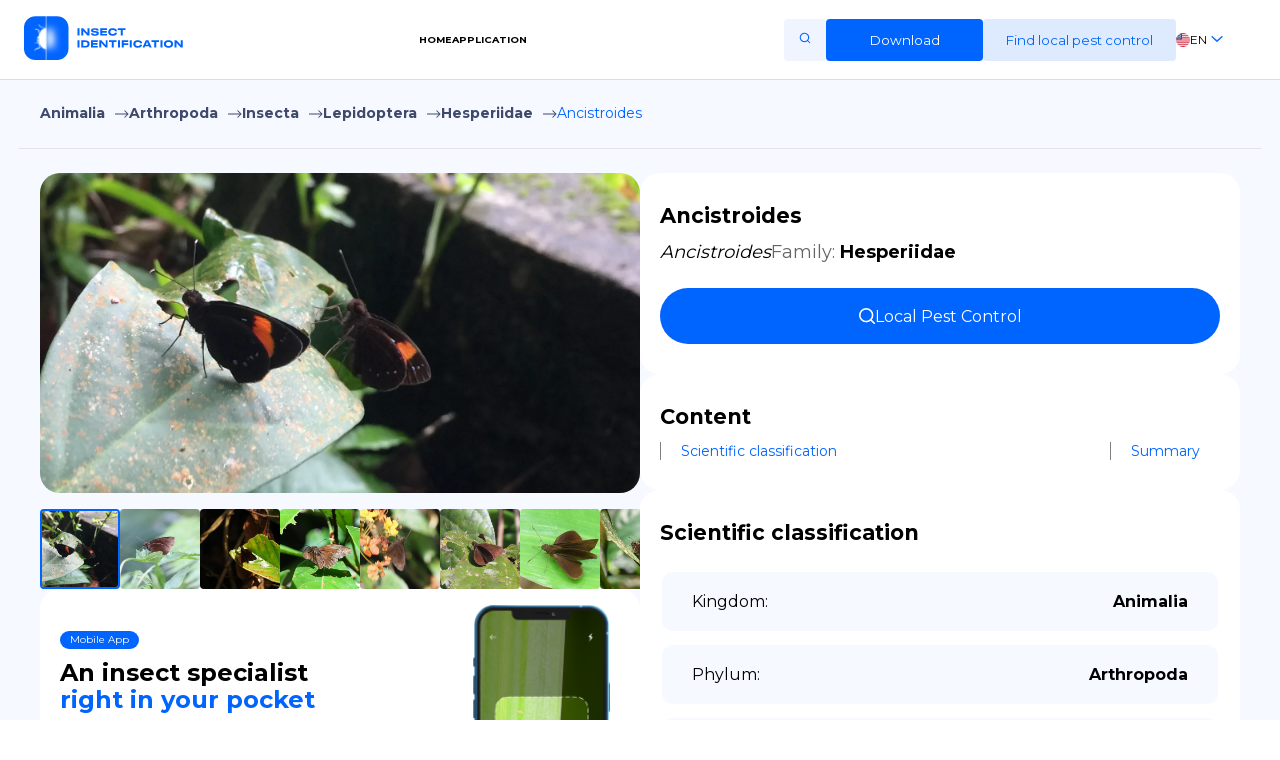

--- FILE ---
content_type: text/html; charset=utf-8
request_url: https://www.google.com/recaptcha/api2/aframe
body_size: 266
content:
<!DOCTYPE HTML><html><head><meta http-equiv="content-type" content="text/html; charset=UTF-8"></head><body><script nonce="0Iw8Jxb7orzam26CjM3jcQ">/** Anti-fraud and anti-abuse applications only. See google.com/recaptcha */ try{var clients={'sodar':'https://pagead2.googlesyndication.com/pagead/sodar?'};window.addEventListener("message",function(a){try{if(a.source===window.parent){var b=JSON.parse(a.data);var c=clients[b['id']];if(c){var d=document.createElement('img');d.src=c+b['params']+'&rc='+(localStorage.getItem("rc::a")?sessionStorage.getItem("rc::b"):"");window.document.body.appendChild(d);sessionStorage.setItem("rc::e",parseInt(sessionStorage.getItem("rc::e")||0)+1);localStorage.setItem("rc::h",'1770079635855');}}}catch(b){}});window.parent.postMessage("_grecaptcha_ready", "*");}catch(b){}</script></body></html>

--- FILE ---
content_type: text/css; charset=UTF-8
request_url: https://insectsid.com/_next/static/css/7faebed689c7ca09.css
body_size: 4316
content:
.Header_headerContainer__74j6_{display:flex;height:80px;width:100%;justify-content:space-between;align-items:center;top:0;z-index:2;max-width:1240px}.Header_logo__6vBZG{cursor:pointer}.Header_header-links-container__HfWGc{display:flex;flex-direction:row;justify-content:space-between;align-items:center;gap:50px;margin-right:22px}@media screen and (max-width:900px){.Header_header-links-container__HfWGc{display:none}}.Header_header-links-container__HfWGc a{color:#000;text-decoration:none;font-size:9.75px;font-weight:700;font-family:Montserrat;text-transform:uppercase}.Header_header-buttons-container__14sbZ{display:flex;flex-direction:row;justify-content:space-between;align-items:center;gap:40px}@media screen and (max-width:900px){.Header_header-buttons-container__14sbZ{display:none}}.Header_header-search-button__vACf2{background-image:url(/search-button.svg);border:none;width:42px;height:42px;background-color:transparent;cursor:pointer}.Header_header-search-button__vACf2:hover{opacity:.85}.Header_header-download-button__megov{background:#0064ff;width:157px;height:42px;border-radius:4px;border:none;color:#fff;cursor:pointer}.Header_header-download-button__megov:hover{background:#0050d1}.Header_find-local-pest-control-button__NS7ph{width:193px;height:42px;background-color:#deebff;border-radius:4px;color:#0064ff;cursor:pointer;border:none;outline:none}.Header_find-local-pest-control-button__NS7ph:hover{background-color:#c4ddff}.Header_button__4rS9_:hover{opacity:.85}.Header_header-languages-container__p1lnf{display:flex;position:relative;cursor:pointer;font-size:22px;-webkit-user-select:none;-moz-user-select:none;-ms-user-select:none;user-select:none;gap:12px}.Header_header-languages-container__p1lnf input{position:absolute;opacity:0;cursor:pointer;height:0;width:0;color:#a9a9a9}.Header_header-languages-container__p1lnf input:checked+label{color:#0064ff;text-decoration:underline}.Header_header-languages-container__p1lnf label{color:#a9a9a9;cursor:pointer;font-size:12px;font-weight:700;font-family:Montserrat}.Header_header-languages-container__p1lnf label:hover{color:#0064ff;text-decoration:underline}.Header_header-languages-container__p1lnf label:checked{color:#0064ff}.Header_language-selector___63kO{width:80px;position:relative}.Header_selected-language__AcEC_{background-color:#fff;text-transform:uppercase;user-select:none;-webkit-user-select:none;-moz-user-select:none;-ms-user-select:none;cursor:pointer;font-family:Montserrat;font-size:12px;font-weight:500;display:flex;justify-content:flex-start;align-items:center;gap:8px}.Header_shown__9s_VQ:after{transform:rotate(-180deg)!important;transition:.25s}.Header_selected-language__AcEC_:after{content:"";margin-left:4px;-webkit-mask:url(/select-lang-icon.svg) no-repeat 50% 50%;mask:url(/select-lang-icon.svg) no-repeat 50% 50%;-webkit-mask-size:cover;mask-size:cover;background-color:#0064ff;width:12px;height:8px;margin-bottom:1px;display:inline-block;transform:rotate(0deg);transition:.25s}.Header_languages-list__Rxyw5{position:absolute;display:flex;flex-direction:column;gap:8px;background-color:#fff;left:-8px;top:32px;border-radius:4px;box-shadow:0 0 18px #999b9e57;transition:.1s;max-height:auto;transition:max-height .15s ease-out;transform:scaleY(1);transition:transform .26s ease;transform-origin:top;clip:rect(-20px,100px,300px,-100px);transition:clip .26s ease}.Header_languages-list-hidden__ErDiD{transform-origin:top;transition:clip .26s ease;clip:rect(0,100px,0,-100px)}.Header_languages-list-hidden__ErDiD>a,.Header_languages-list__Rxyw5>a{display:flex;justify-content:center;align-items:center;height:32px;padding:0 8px;border-bottom:1px solid #efefef;cursor:pointer;gap:8px;font-family:Montserrat;font-size:12px;font-weight:500}.Header_languages-list__Rxyw5>a:hover{opacity:.75}.Header_languages-list-hidden__ErDiD>a:checked,.Header_languages-list__Rxyw5>a:checked{display:none}.Header_hidden__so5fB{display:none!important}.Header_header-mobile-buttons-container__DOoM9{display:none}@media screen and (max-width:900px){.Header_header-mobile-buttons-container__DOoM9{display:flex;gap:12px}}.Header_android-button-mobile__oRgld{content:url(/android-icon-mob.svg)}.Header_android-button-mobile__oRgld,.Header_ios-button-mobile__6zeLw{background-color:#f0f4ff;width:44px;height:44px;border-radius:4px;padding:10px}.Header_ios-button-mobile__6zeLw{content:url(/ios-icon-mob.svg)}.Header_mobile-menu-button__LsC_N{background-color:#f0f4ff;width:44px;height:44px;border-radius:4px;padding:12px;content:url(/mobile-menu-closed.svg);cursor:pointer;transition:.3s}.Header_mobile-menu-button-opened__peuDs{padding:13px;content:url(/mobile-menu-opened.svg)!important;transition:.3s}.Header_header-mobile-menu-container__HyQmp{height:calc(100vh - 80px);width:100%;background-color:#fff;clip:rect(auto,auto,100vh,auto);position:fixed;top:80px;left:0;transition:.3s;display:flex;flex-direction:column;justify-self:center;align-items:center;gap:30px}.Header_header-mobile-menu-container__HyQmp>p{font-size:11px;font-weight:600;opacity:.4;z-index:0}.Header_header-mobile-menu-closed__P5vO3{clip:rect(auto,auto,0,auto);transition:.3s}.Header_headerLinks___fsUo{margin-top:32px;display:flex;flex-direction:column;gap:36px;align-items:center}.Header_headerLinks___fsUo>a{font-size:32px;font-weight:600}.Header_headerLinks___fsUo>.Header_language-selector___63kO{transform:scale(2);margin-left:18px;margin-top:20px;z-index:2}.Header_headerLinks___fsUo * .Header_languages-list__Rxyw5{min-width:80px}.Header_form-overlay__bFN8f{position:fixed;top:0;left:0;width:100%;height:100%;background-color:rgba(0,0,0,.5);z-index:100;display:none}.Header_form-overlay-opened__CYlUc{display:block}.Header_form-container__WeTpD{position:fixed;top:50%;left:50%;transform:translate(-50%,-50%);width:100%;max-width:500px;max-height:600px;background-color:#fff;border-radius:4px;padding:32px;z-index:101;display:flex;flex-direction:column;gap:32px}.Header_form-container__WeTpD>h3{font-size:24px;font-weight:600;margin:0}.Header_form-container__WeTpD>p{font-size:14px;font-weight:500;margin:0}.Header_form-input-container__6LlUm{display:flex;flex-direction:column;gap:8px;justify-content:center;align-items:center}.Header_form-email-input__RD2xO{width:100%;height:40px;padding:8px 18px;font-size:14px;font-weight:500;border:none;outline:none;border-radius:4px;background-color:#f0f4ff}.Header_form-submit-button__6QiOe{margin-top:15px;background:none;border:none;outline:none;cursor:pointer;font-style:normal;font-weight:600;font-size:14px;line-height:16px;letter-spacing:-.24px;color:#0064ff;background-color:#f4f7ff;padding:15px 30px;border-radius:4px;width:auto}.Header_form-submit-button__6QiOe:after{content:"";-webkit-mask:url(/breadcrump-arrow.svg) no-repeat 50% 50%;mask:url(/breadcrump-arrow.svg) no-repeat 50% 50%;-webkit-mask-size:cover;mask-size:cover;background-color:#0064ff;width:16px;height:10px;margin-bottom:1px;margin-left:14px;display:inline-block}.Header_form-submit-button__6QiOe:hover{background-color:#e8eeff}.Header_form-close-button__T6x_f{position:absolute;top:32px;right:32px;background:none;border:none;outline:none;cursor:pointer;font-style:normal;font-weight:600;font-size:14px;line-height:16px;letter-spacing:-.24px;color:#0064ff;background-color:#f4f7ff;border-radius:50%;min-height:32px;min-width:32px;height:32px;width:32px}.Header_form-close-button__T6x_f:after{content:"";-webkit-mask:url(/breadcrump-arrow.svg) no-repeat 50% 50%;mask:url(/breadcrump-arrow.svg) no-repeat 50% 50%;-webkit-mask-size:cover;mask-size:cover;background-color:#0064ff;width:16px;height:16px;display:inline-block}.Header_form-close-button__T6x_f:hover{opacity:.5}.Footer_topContainer__yLm0p{display:flex;flex-direction:row;align-items:center;justify-content:space-between;height:64px;padding-left:24px;padding-right:24px;width:100%;max-width:1200px;height:144px}@media screen and (max-width:800px){.Footer_topContainer__yLm0p{flex-direction:column;align-items:flex-start;justify-content:flex-start;padding:24px;gap:35px;height:auto}}.Footer_linksContainer__aIWaj{display:flex;flex-direction:row;justify-content:space-between;align-items:center;gap:20px}@media screen and (max-width:800px){.Footer_linksContainer__aIWaj{flex-direction:column;align-items:flex-start;justify-content:flex-start;gap:16px}}.Footer_linksContainer__aIWaj>a{color:#fff;text-decoration:none;font-weight:500;font-size:13px}.Footer_appStoreButton__TFsTI{background:url(/download-from-appstore.svg);background-repeat:no-repeat;background-position:50%;width:120px;height:40px;border:none;outline:none;cursor:pointer}.Footer_line__MlDvK{width:100%;height:1px;background:#393c46;opacity:.5}.Footer_bottomContainer__9I9zT{height:116px;display:flex;align-items:center;color:#e5ebff;font-size:13px;opacity:.4}.Slider_sliderContainer__wxNBg{margin-top:24px;width:100%;display:flex;flex-direction:column;justify-content:center;align-items:center}.Slider_sliderTitle__h4Pgk{width:100%;max-width:1200px;font-size:26px;font-family:Montserrat;font-weight:700;text-transform:uppercase;padding:0;margin:0}.Slider_sliderItesmContainer__JgiW0{--side:calc((100vw - 1200px) / 2);margin-top:24px;display:flex;flex-direction:row;gap:40px;overflow-x:scroll;width:100%;padding-left:var(--side)}.Slider_insectItem__uZGk_:last-child{--side:calc((100vw - 1200px) / 2);margin-right:var(--side)}@media screen and (max-width:1200px){.Slider_sliderTitle__h4Pgk{padding-left:24px;padding-right:24px}.Slider_sliderItesmContainer__JgiW0{padding-left:24px}.Slider_insectItem__uZGk_:last-child{margin-right:24px}}.Slider_insectItem__uZGk_{background-color:#fff;border-radius:4px;min-width:260px;min-height:316px;max-width:260px;flex:1 1;padding:15px;justify-content:space-between;display:flex;flex-direction:column;align-items:flex-start}.Slider_insectInfo__iUdRg{width:100%}.Slider_insectImage__8buV_{min-width:100%;min-height:160px;height:160px;background-color:#d3d3d3}.Slider_insectImage__8buV_,.Slider_insectImage__8buV_>img{width:100%;border-radius:4px;-o-object-fit:cover;object-fit:cover}.Slider_insectImage__8buV_>img{height:100%}.Slider_insectCommonNameTitle__H5aZi{font-style:normal;font-weight:600;font-size:18px;line-height:24px;letter-spacing:-.24px;margin:15px 0 0;text-transform:capitalize}.Slider_insectNameTitle__mcS17{font-style:italic;font-weight:400;font-size:14px;line-height:16px;letter-spacing:-.24px;opacity:.7;margin:5px 0 0}.Slider_insectReadMoreButton__mGbMa{margin-top:15px;background:none;border:none;outline:none;cursor:pointer;font-style:normal;font-weight:600;font-size:14px;line-height:16px;letter-spacing:-.24px;color:#0064ff;background-color:#f4f7ff;padding:15px 30px;border-radius:4px;width:auto}.Slider_insectReadMoreButton__mGbMa:after{content:"";-webkit-mask:url(/breadcrump-arrow.svg) no-repeat 50% 50%;mask:url(/breadcrump-arrow.svg) no-repeat 50% 50%;-webkit-mask-size:cover;mask-size:cover;background-color:#0064ff;width:16px;height:10px;margin-bottom:1px;margin-left:14px;display:inline-block}.Slider_insectReadMoreButton__mGbMa:hover{background-color:#e8eeff}.Home_container__bCOhY{padding:0}.Home_main__nLjiQ{min-height:100vh;flex:1 1;display:flex;flex-direction:column;align-items:center;padding:0}.Home_imageLeft__kuWKP{position:absolute;left:0;width:280px;top:88px}.Home_imageRight__2Q8VY{position:absolute;right:0;width:285px;top:120px}@media screen and (max-width:1100px){.Home_imageLeft__kuWKP,.Home_imageRight__2Q8VY{width:25vw}}@media screen and (max-width:900px){.Home_imageLeft__kuWKP{display:none;position:relative;justify-content:flex-start;align-self:start;top:20px;width:25vw}.Home_imageRight__2Q8VY{display:none;width:40%}}.Home_mobileHomeImage__eT1dF{display:none}@media screen and (max-width:900px){.Home_mobileHomeImage__eT1dF{display:block;aspect-ratio:372/284;width:100%;height:auto;margin-top:-40px;margin-bottom:-105px;z-index:-1}}.Home_footer____T7K{flex:1 1;padding:2rem 0;border-top:1px solid #eaeaea}.Home_footer____T7K,.Home_footer____T7K a{display:flex;justify-content:center;align-items:center}.Home_footer____T7K a{flex-grow:1}.Home_title__T09hD a{color:#0070f3;text-decoration:none}.Home_titleHighlighted__Pj9UG{color:#0070f3}.Home_title__T09hD a:active,.Home_title__T09hD a:focus,.Home_title__T09hD a:hover{text-decoration:underline}.Home_title__T09hD{margin:90px 0 0;font-family:Montserrat;font-style:normal;font-weight:800;font-size:36px;line-height:44px;text-align:center;text-transform:uppercase;padding-left:24px;padding-right:24px}@media screen and (max-width:700px){.Home_title__T09hD{font-size:24px;line-height:25px}}.Home_description__41Owk,.Home_title__T09hD{text-align:center}.Home_description__41Owk{margin-top:34px;font-size:18px;font-weight:500;padding-left:24px;padding-right:24px}.Home_searchContainer__vnalu{margin-top:12px;height:64px;padding-left:24px;padding-right:24px;width:100%;max-width:960px;position:relative}.Home_searchInput___KTJf{width:100%;height:100%;padding:3px 16px 0 71px;font-size:12px;border:none;outline:none;border-radius:4px;background:url(/search-icon.svg) no-repeat 30px;background-color:#f0f4ff}.Home_clearButton__ZQjwR{position:absolute;right:36px;top:50%;transform:translateY(-50%);border:none;background:none;cursor:pointer;outline:none;width:20px;height:20px;background:url(/clear-button.svg);background-repeat:no-repeat;background-position:50%}.Home_searchInput___KTJf::-moz-placeholder{color:rgba(62,73,108,.6)}.Home_searchInput___KTJf:-ms-input-placeholder{color:rgba(62,73,108,.6)}.Home_searchInput___KTJf::placeholder{color:rgba(62,73,108,.6)}.Home_searchResultsContainer__WwZVK{display:flex;flex-direction:column;position:absolute;background-color:#f0f4ff;left:24px;top:74px;border-radius:8px;z-index:1;max-height:420px;overflow-y:scroll;right:24px;border-bottom:1px solid #e5e5e5;align-items:center}.Home_searchResult__f3MS9{display:flex;padding:24px;cursor:pointer;align-items:center;gap:24px;position:relative;width:100%}.Home_searchResultImageContainer__N9sqq>img{border-radius:24px;width:55px;height:55px}.Home_searchResultName__SUHfQ{display:flex;justify-content:center;flex-direction:column;gap:4px}.Home_searchResultName__SUHfQ>p{padding:0;margin:0}.Home_searchResultNameText__dnOXU{font-style:normal;font-weight:600;font-size:16px;line-height:16px;letter-spacing:-.24px}.Home_searchResultNameLatinText__JXoEO{font-style:italic;font-weight:400;font-size:12px;line-height:16px;letter-spacing:-.24px}.Home_line___MWv3{width:100%;height:1px;background-color:#e5e5e5;position:absolute;bottom:0;left:0}.Home_suggestionsContainer__5FrRQ{height:28px;padding-left:30px;padding-right:30px;width:100%;max-width:960px;display:flex;flex-direction:row;gap:20px;margin-top:20px;overflow-x:scroll;scrollbar-width:none}.Home_suggestionsContainer__5FrRQ::-webkit-scrollbar{display:none}.Home_suggestionItem__G10Xb{height:100%;padding:7px 15px;background-color:#deebff;border-radius:4px;color:#0064ff;font-size:11px;font-weight:500;cursor:pointer;border:none;outline:none}.Home_homeAppBanner__gxPPG{padding-left:24px;padding-right:24px;margin-top:70px;width:100%;max-width:960px;height:230px;display:flex;flex-direction:row;justify-content:space-between;background:#f0f4ff;border-radius:4px;background-clip:content-box}@media screen and (max-width:800px){.Home_homeAppBanner__gxPPG{flex-direction:column;height:auto}}.Home_homeAppBannerLeft__EF2s8{display:flex;flex-direction:column;align-items:flex-start;margin-left:40px}@media screen and (max-width:800px){.Home_homeAppBannerLeft__EF2s8{align-items:center;margin-top:24px;margin-left:0}}.Home_homeAppBannerBadge__CxjGI{color:#fff;background-color:#0064ff;font-size:8px;line-height:18px;padding:0 12px;font-weight:600;border-radius:9px;height:18px;margin-top:30px}@media screen and (max-width:800px){.Home_homeAppBannerBadge__CxjGI{font-size:12px;line-height:22px;height:22px;padding:0 10px;border-radius:11px}}.Home_homeAppBannerTitle__38nNM{margin:2px 0 0;font-style:normal;font-weight:600;font-size:24px;line-height:27px}@media screen and (max-width:800px){.Home_homeAppBannerTitle__38nNM{text-align:center}}.Home_homeAppBannerTitleHighlight__yN0i_{color:#0064ff}.Home_homeAppBannerButtonsContainer__n1Dju{display:flex;flex-direction:row;gap:10px;margin-top:21px;align-items:center}@media screen and (max-width:800px){.Home_homeAppBannerButtonsContainer__n1Dju{flex-direction:column}.Home_homeAppBannerButtonsContainer__n1Dju>span{display:none}}.Home_homeAppBannerDownloadButton__LGmaH{background:url(/download-from-appstore.svg);background-repeat:no-repeat;background-position:50%;width:120px;height:39px;border:none;outline:none;cursor:pointer}.Home_homeAppBannerQr__db4UK{border-radius:10px;border:2px solid #fff}@media screen and (max-width:800px){.Home_homeAppBannerQr__db4UK{display:none}}.Home_homeAppBannerRight__y5_kl{height:auto}@media screen and (max-width:800px){.Home_homeAppBannerRight__y5_kl{width:100%;margin-top:24px;flex:1 1;height:auto}}.Home_homeAppBannerImage__XQEgM{display:block}.Home_homeAppBannerImageMob__2OttH,.Home_homeAppBannerImage__XQEgM{height:100%;justify-self:flex-end;-o-object-fit:cover;object-fit:cover;align-self:flex-end}.Home_homeAppBannerImageMob__2OttH{display:none;position:relative!important}@media screen and (max-width:800px){.Home_homeAppBannerImage__XQEgM{display:none!important}.Home_homeAppBannerImageMob__2OttH{display:block}}.Home_collectionsContainer__rM_AZ{background-color:#f4f7ff;width:100%;margin:120px 0 0;display:flex;flex-direction:column;justify-content:center;padding-bottom:125px;padding-top:80px;gap:32px}@media screen and (max-width:800px){.Home_collectionsContainer__rM_AZ{padding-top:32px;padding-bottom:40px;margin-top:44px}}.Home_insect__Ep_si .Home_code__suPER{background:#fafafa;border-radius:5px;padding:.75rem;font-size:1.1rem;font-family:Menlo,Monaco,Lucida Console,Liberation Mono,DejaVu Sans Mono,Bitstream Vera Sans Mono,Courier New,monospace}.Home_grid__GxQ85{display:flex;align-items:center;justify-content:center;flex-wrap:wrap;max-width:800px}.Home_card___LpL1{margin:1rem;padding:1.5rem;text-align:left;color:inherit;text-decoration:none;border:1px solid #eaeaea;border-radius:10px;transition:color .15s ease,border-color .15s ease;max-width:300px}.Home_card___LpL1:active,.Home_card___LpL1:focus,.Home_card___LpL1:hover{color:#0070f3;border-color:#0070f3}.Home_card___LpL1 h2{margin:0 0 1rem;font-size:1.5rem}.Home_card___LpL1 p{margin:0;font-size:1.25rem;line-height:1.5}.Home_logo__27_tb{height:1em;margin-left:.5rem}@media (max-width:600px){.Home_grid__GxQ85{width:100%;flex-direction:column}}@media (prefers-color-scheme:light){.Home_card___LpL1,.Home_footer____T7K{border-color:#222}.Home_code__suPER{background:#111}.Home_logo__27_tb img{filter:invert(1)}}.Home_centeredContainer__l99CP{display:flex;flex-direction:column;align-items:center;justify-content:center}.Home_ldsRing__3UfIP{display:inline-block;position:relative;width:40px;height:40px;margin:20px 0}.Home_ldsRing__3UfIP div{box-sizing:border-box;display:block;position:absolute;width:32px;height:32px;margin:8px;border-radius:50%;-webkit-animation:Home_ldsRing__3UfIP 1.2s cubic-bezier(.5,0,.5,1) infinite;animation:Home_ldsRing__3UfIP 1.2s cubic-bezier(.5,0,.5,1) infinite;border:3px solid transparent;border-top-color:#0064ff}.Home_ldsRing__3UfIP div:first-child{-webkit-animation-delay:-.45s;animation-delay:-.45s}.Home_ldsRing__3UfIP div:nth-child(2){-webkit-animation-delay:-.3s;animation-delay:-.3s}.Home_ldsRing__3UfIP div:nth-child(3){-webkit-animation-delay:-.15s;animation-delay:-.15s}@-webkit-keyframes Home_ldsRing__3UfIP{0%{transform:rotate(0deg)}to{transform:rotate(1turn)}}@keyframes Home_ldsRing__3UfIP{0%{transform:rotate(0deg)}to{transform:rotate(1turn)}}

--- FILE ---
content_type: text/css; charset=UTF-8
request_url: https://insectsid.com/_next/static/css/f593329cb5383656.css
body_size: 3142
content:
.Header_headerContainer__74j6_{display:flex;height:80px;width:100%;justify-content:space-between;align-items:center;top:0;z-index:2;max-width:1240px}.Header_logo__6vBZG{cursor:pointer}.Header_header-links-container__HfWGc{display:flex;flex-direction:row;justify-content:space-between;align-items:center;gap:50px;margin-right:22px}@media screen and (max-width:900px){.Header_header-links-container__HfWGc{display:none}}.Header_header-links-container__HfWGc a{color:#000;text-decoration:none;font-size:9.75px;font-weight:700;font-family:Montserrat;text-transform:uppercase}.Header_header-buttons-container__14sbZ{display:flex;flex-direction:row;justify-content:space-between;align-items:center;gap:40px}@media screen and (max-width:900px){.Header_header-buttons-container__14sbZ{display:none}}.Header_header-search-button__vACf2{background-image:url(/search-button.svg);border:none;width:42px;height:42px;background-color:transparent;cursor:pointer}.Header_header-search-button__vACf2:hover{opacity:.85}.Header_header-download-button__megov{background:#0064ff;width:157px;height:42px;border-radius:4px;border:none;color:#fff;cursor:pointer}.Header_header-download-button__megov:hover{background:#0050d1}.Header_find-local-pest-control-button__NS7ph{width:193px;height:42px;background-color:#deebff;border-radius:4px;color:#0064ff;cursor:pointer;border:none;outline:none}.Header_find-local-pest-control-button__NS7ph:hover{background-color:#c4ddff}.Header_button__4rS9_:hover{opacity:.85}.Header_header-languages-container__p1lnf{display:flex;position:relative;cursor:pointer;font-size:22px;-webkit-user-select:none;-moz-user-select:none;-ms-user-select:none;user-select:none;gap:12px}.Header_header-languages-container__p1lnf input{position:absolute;opacity:0;cursor:pointer;height:0;width:0;color:#a9a9a9}.Header_header-languages-container__p1lnf input:checked+label{color:#0064ff;text-decoration:underline}.Header_header-languages-container__p1lnf label{color:#a9a9a9;cursor:pointer;font-size:12px;font-weight:700;font-family:Montserrat}.Header_header-languages-container__p1lnf label:hover{color:#0064ff;text-decoration:underline}.Header_header-languages-container__p1lnf label:checked{color:#0064ff}.Header_language-selector___63kO{width:80px;position:relative}.Header_selected-language__AcEC_{background-color:#fff;text-transform:uppercase;user-select:none;-webkit-user-select:none;-moz-user-select:none;-ms-user-select:none;cursor:pointer;font-family:Montserrat;font-size:12px;font-weight:500;display:flex;justify-content:flex-start;align-items:center;gap:8px}.Header_shown__9s_VQ:after{transform:rotate(-180deg)!important;transition:.25s}.Header_selected-language__AcEC_:after{content:"";margin-left:4px;-webkit-mask:url(/select-lang-icon.svg) no-repeat 50% 50%;mask:url(/select-lang-icon.svg) no-repeat 50% 50%;-webkit-mask-size:cover;mask-size:cover;background-color:#0064ff;width:12px;height:8px;margin-bottom:1px;display:inline-block;transform:rotate(0deg);transition:.25s}.Header_languages-list__Rxyw5{position:absolute;display:flex;flex-direction:column;gap:8px;background-color:#fff;left:-8px;top:32px;border-radius:4px;box-shadow:0 0 18px #999b9e57;transition:.1s;max-height:auto;transition:max-height .15s ease-out;transform:scaleY(1);transition:transform .26s ease;transform-origin:top;clip:rect(-20px,100px,300px,-100px);transition:clip .26s ease}.Header_languages-list-hidden__ErDiD{transform-origin:top;transition:clip .26s ease;clip:rect(0,100px,0,-100px)}.Header_languages-list-hidden__ErDiD>a,.Header_languages-list__Rxyw5>a{display:flex;justify-content:center;align-items:center;height:32px;padding:0 8px;border-bottom:1px solid #efefef;cursor:pointer;gap:8px;font-family:Montserrat;font-size:12px;font-weight:500}.Header_languages-list__Rxyw5>a:hover{opacity:.75}.Header_languages-list-hidden__ErDiD>a:checked,.Header_languages-list__Rxyw5>a:checked{display:none}.Header_hidden__so5fB{display:none!important}.Header_header-mobile-buttons-container__DOoM9{display:none}@media screen and (max-width:900px){.Header_header-mobile-buttons-container__DOoM9{display:flex;gap:12px}}.Header_android-button-mobile__oRgld{content:url(/android-icon-mob.svg)}.Header_android-button-mobile__oRgld,.Header_ios-button-mobile__6zeLw{background-color:#f0f4ff;width:44px;height:44px;border-radius:4px;padding:10px}.Header_ios-button-mobile__6zeLw{content:url(/ios-icon-mob.svg)}.Header_mobile-menu-button__LsC_N{background-color:#f0f4ff;width:44px;height:44px;border-radius:4px;padding:12px;content:url(/mobile-menu-closed.svg);cursor:pointer;transition:.3s}.Header_mobile-menu-button-opened__peuDs{padding:13px;content:url(/mobile-menu-opened.svg)!important;transition:.3s}.Header_header-mobile-menu-container__HyQmp{height:calc(100vh - 80px);width:100%;background-color:#fff;clip:rect(auto,auto,100vh,auto);position:fixed;top:80px;left:0;transition:.3s;display:flex;flex-direction:column;justify-self:center;align-items:center;gap:30px}.Header_header-mobile-menu-container__HyQmp>p{font-size:11px;font-weight:600;opacity:.4;z-index:0}.Header_header-mobile-menu-closed__P5vO3{clip:rect(auto,auto,0,auto);transition:.3s}.Header_headerLinks___fsUo{margin-top:32px;display:flex;flex-direction:column;gap:36px;align-items:center}.Header_headerLinks___fsUo>a{font-size:32px;font-weight:600}.Header_headerLinks___fsUo>.Header_language-selector___63kO{transform:scale(2);margin-left:18px;margin-top:20px;z-index:2}.Header_headerLinks___fsUo * .Header_languages-list__Rxyw5{min-width:80px}.Header_form-overlay__bFN8f{position:fixed;top:0;left:0;width:100%;height:100%;background-color:rgba(0,0,0,.5);z-index:100;display:none}.Header_form-overlay-opened__CYlUc{display:block}.Header_form-container__WeTpD{position:fixed;top:50%;left:50%;transform:translate(-50%,-50%);width:100%;max-width:500px;max-height:600px;background-color:#fff;border-radius:4px;padding:32px;z-index:101;display:flex;flex-direction:column;gap:32px}.Header_form-container__WeTpD>h3{font-size:24px;font-weight:600;margin:0}.Header_form-container__WeTpD>p{font-size:14px;font-weight:500;margin:0}.Header_form-input-container__6LlUm{display:flex;flex-direction:column;gap:8px;justify-content:center;align-items:center}.Header_form-email-input__RD2xO{width:100%;height:40px;padding:8px 18px;font-size:14px;font-weight:500;border:none;outline:none;border-radius:4px;background-color:#f0f4ff}.Header_form-submit-button__6QiOe{margin-top:15px;background:none;border:none;outline:none;cursor:pointer;font-style:normal;font-weight:600;font-size:14px;line-height:16px;letter-spacing:-.24px;color:#0064ff;background-color:#f4f7ff;padding:15px 30px;border-radius:4px;width:auto}.Header_form-submit-button__6QiOe:after{content:"";-webkit-mask:url(/breadcrump-arrow.svg) no-repeat 50% 50%;mask:url(/breadcrump-arrow.svg) no-repeat 50% 50%;-webkit-mask-size:cover;mask-size:cover;background-color:#0064ff;width:16px;height:10px;margin-bottom:1px;margin-left:14px;display:inline-block}.Header_form-submit-button__6QiOe:hover{background-color:#e8eeff}.Header_form-close-button__T6x_f{position:absolute;top:32px;right:32px;background:none;border:none;outline:none;cursor:pointer;font-style:normal;font-weight:600;font-size:14px;line-height:16px;letter-spacing:-.24px;color:#0064ff;background-color:#f4f7ff;border-radius:50%;min-height:32px;min-width:32px;height:32px;width:32px}.Header_form-close-button__T6x_f:after{content:"";-webkit-mask:url(/breadcrump-arrow.svg) no-repeat 50% 50%;mask:url(/breadcrump-arrow.svg) no-repeat 50% 50%;-webkit-mask-size:cover;mask-size:cover;background-color:#0064ff;width:16px;height:16px;display:inline-block}.Header_form-close-button__T6x_f:hover{opacity:.5}.Footer_topContainer__yLm0p{display:flex;flex-direction:row;align-items:center;justify-content:space-between;height:64px;padding-left:24px;padding-right:24px;width:100%;max-width:1200px;height:144px}@media screen and (max-width:800px){.Footer_topContainer__yLm0p{flex-direction:column;align-items:flex-start;justify-content:flex-start;padding:24px;gap:35px;height:auto}}.Footer_linksContainer__aIWaj{display:flex;flex-direction:row;justify-content:space-between;align-items:center;gap:20px}@media screen and (max-width:800px){.Footer_linksContainer__aIWaj{flex-direction:column;align-items:flex-start;justify-content:flex-start;gap:16px}}.Footer_linksContainer__aIWaj>a{color:#fff;text-decoration:none;font-weight:500;font-size:13px}.Footer_appStoreButton__TFsTI{background:url(/download-from-appstore.svg);background-repeat:no-repeat;background-position:50%;width:120px;height:40px;border:none;outline:none;cursor:pointer}.Footer_line__MlDvK{width:100%;height:1px;background:#393c46;opacity:.5}.Footer_bottomContainer__9I9zT{height:116px;display:flex;align-items:center;color:#e5ebff;font-size:13px;opacity:.4}.Slider_sliderContainer__wxNBg{margin-top:24px;width:100%;display:flex;flex-direction:column;justify-content:center;align-items:center}.Slider_sliderTitle__h4Pgk{width:100%;max-width:1200px;font-size:26px;font-family:Montserrat;font-weight:700;text-transform:uppercase;padding:0;margin:0}.Slider_sliderItesmContainer__JgiW0{--side:calc((100vw - 1200px) / 2);margin-top:24px;display:flex;flex-direction:row;gap:40px;overflow-x:scroll;width:100%;padding-left:var(--side)}.Slider_insectItem__uZGk_:last-child{--side:calc((100vw - 1200px) / 2);margin-right:var(--side)}@media screen and (max-width:1200px){.Slider_sliderTitle__h4Pgk{padding-left:24px;padding-right:24px}.Slider_sliderItesmContainer__JgiW0{padding-left:24px}.Slider_insectItem__uZGk_:last-child{margin-right:24px}}.Slider_insectItem__uZGk_{background-color:#fff;border-radius:4px;min-width:260px;min-height:316px;max-width:260px;flex:1 1;padding:15px;justify-content:space-between;display:flex;flex-direction:column;align-items:flex-start}.Slider_insectInfo__iUdRg{width:100%}.Slider_insectImage__8buV_{min-width:100%;min-height:160px;height:160px;background-color:#d3d3d3}.Slider_insectImage__8buV_,.Slider_insectImage__8buV_>img{width:100%;border-radius:4px;-o-object-fit:cover;object-fit:cover}.Slider_insectImage__8buV_>img{height:100%}.Slider_insectCommonNameTitle__H5aZi{font-style:normal;font-weight:600;font-size:18px;line-height:24px;letter-spacing:-.24px;margin:15px 0 0;text-transform:capitalize}.Slider_insectNameTitle__mcS17{font-style:italic;font-weight:400;font-size:14px;line-height:16px;letter-spacing:-.24px;opacity:.7;margin:5px 0 0}.Slider_insectReadMoreButton__mGbMa{margin-top:15px;background:none;border:none;outline:none;cursor:pointer;font-style:normal;font-weight:600;font-size:14px;line-height:16px;letter-spacing:-.24px;color:#0064ff;background-color:#f4f7ff;padding:15px 30px;border-radius:4px;width:auto}.Slider_insectReadMoreButton__mGbMa:after{content:"";-webkit-mask:url(/breadcrump-arrow.svg) no-repeat 50% 50%;mask:url(/breadcrump-arrow.svg) no-repeat 50% 50%;-webkit-mask-size:cover;mask-size:cover;background-color:#0064ff;width:16px;height:10px;margin-bottom:1px;margin-left:14px;display:inline-block}.Slider_insectReadMoreButton__mGbMa:hover{background-color:#e8eeff}.Application_applicationContainer__RzIGi{padding-bottom:90px}.Application_applicationContainer__RzIGi,.Application_applicationContainer__RzIGi>main{width:100%;display:flex;flex-direction:column;justify-content:center;align-items:center;gap:50px}.Application_section1__1u1uP{margin-top:27px;width:100%;display:flex;flex-direction:row}.Application_section2__Q6V2M{max-width:1160px;width:100%;display:flex;flex-direction:row;justify-content:space-between;background-color:#f6f9ff;border-radius:40px;align-items:center;gap:10%}.Application_reversed__vPGOE{flex-direction:row-reverse;align-items:stretch;justify-content:flex-end}.Application_reversed__vPGOE>.Application_left__dJCJi{margin-right:120px!important;margin-left:0!important;width:40%!important;padding:0!important;justify-self:center;align-self:center}.Application_reversed__vPGOE>.Application_right__T4AVF{margin-left:0!important;margin-right:0!important;width:40%!important;overflow:visible;aspect-ratio:597/423}.Application_reversed__vPGOE>.Application_right__T4AVF>img{-o-object-fit:scale-down;object-fit:scale-down;overflow:visible;-o-object-position:0;object-position:0;-o-object-fit:fill;object-fit:fill}.Application_number__Z_4mR{font-weight:400;font-size:24px;line-height:24px;letter-spacing:-.24px;font-feature-settings:"pnum" on,"lnum" on;color:#2a375f;opacity:.3}.Application_sectionTitle__M13Ls{font-family:Montserrat;font-size:36px;font-weight:700;text-transform:uppercase;line-height:43.88px}.Application_section2__Q6V2M * .Application_sectionTitle__M13Ls{font-family:Raleway;font-style:normal;font-weight:600;line-height:50px;text-transform:none;letter-spacing:-.24px}.Application_sectionSubtitle__AL4qO{font-size:18px;font-weight:500;line-height:21.13px}.Application_section2__Q6V2M * .Application_sectionSubtitle__AL4qO{font-weight:400;font-size:16px;line-height:24px}.Application_sectionSubtitleSecondary__TluXh{font-size:13px;font-weight:600;line-height:21px;margin-top:51px}.Application_titleHighlighted__oyBsB{color:#0064ff}.Application_titleGray___pHRc{color:#3e496cb2}.Application_section2__Q6V2M>.Application_left__dJCJi{margin-left:120px;padding:71px 0}.Application_section2__Q6V2M>.Application_right__T4AVF{margin-right:120px;min-height:100%}.Application_section1__1u1uP>.Application_left__dJCJi{width:40%;margin-left:10%;display:flex;flex-direction:column;justify-content:center}.Application_section1__1u1uP>.Application_left__dJCJi>h1{margin:-60px 0 0}.Application_section1__1u1uP>.Application_left__dJCJi>h2{margin:31px 0 0}.Application_section1__1u1uP>.Application_left__dJCJi>p{margin:51px 0 0}.Application_section1__1u1uP>.Application_right__T4AVF{width:62%}.Application_right__T4AVF>img{position:relative!important}.Application_buttonsContainer__GphTf{display:flex;align-items:center;gap:40px}.Application_button__9q8WN{margin-top:15px;background:none;border:none;outline:none;cursor:pointer;font-style:normal;font-weight:600;font-size:14px;line-height:16px;letter-spacing:-.24px;color:#fff;background-color:#0064ff;padding:15px 30px;border-radius:4px;width:auto}.Application_button__9q8WN:after{content:"";-webkit-mask:url(/breadcrump-arrow.svg) no-repeat 50% 50%;mask:url(/breadcrump-arrow.svg) no-repeat 50% 50%;-webkit-mask-size:cover;mask-size:cover;background-color:#fff;width:16px;height:10px;margin-bottom:1px;margin-left:14px;display:inline-block}.Application_button__9q8WN:hover{background-color:#e8eeff}.Application_buttonsContainer__GphTf{margin-top:20px}.Application_appBadge__5O92Y{height:18px;background:#0064ff;border-radius:20px;flex-shrink:1;font-weight:400;font-size:10px;line-height:8px;display:flex;align-items:center;text-align:center;color:#fff;padding:0 18px;align-self:flex-start;margin-top:12px}

--- FILE ---
content_type: image/svg+xml
request_url: https://insectsid.com/fr.svg
body_size: 416
content:
<svg width="10" height="10" viewBox="0 0 10 10" fill="none" xmlns="http://www.w3.org/2000/svg">
<mask id="mask0_444_963" style="mask-type:alpha" maskUnits="userSpaceOnUse" x="0" y="0" width="10" height="10">
<rect x="0.25" y="0.25" width="9.5" height="9.5" rx="4.75" fill="white" stroke="white" stroke-width="0.5"/>
</mask>
<g mask="url(#mask0_444_963)">
<rect x="6.66675" width="3.33333" height="10" fill="#F44653"/>
<path fill-rule="evenodd" clip-rule="evenodd" d="M0 10H3.33333V0H0V10Z" fill="#1035BB"/>
</g>
</svg>


--- FILE ---
content_type: application/javascript; charset=UTF-8
request_url: https://insectsid.com/_next/static/chunks/812-a9e178be79dd1d67.js
body_size: 5334
content:
(self.webpackChunk_N_E=self.webpackChunk_N_E||[]).push([[812],{6489:function(e,t){"use strict";/*!
 * cookie
 * Copyright(c) 2012-2014 Roman Shtylman
 * Copyright(c) 2015 Douglas Christopher Wilson
 * MIT Licensed
 */ t.parse=function(e,t){if("string"!=typeof e)throw TypeError("argument str must be a string");for(var i={},o=e.split(";"),a=(t||{}).decode||r,s=0;s<o.length;s++){var l=o[s],u=l.indexOf("=");if(!(u<0)){var c=l.substring(0,u).trim();if(void 0==i[c]){var d=l.substring(u+1,l.length).trim();'"'===d[0]&&(d=d.slice(1,-1)),i[c]=n(d,a)}}}return i},t.serialize=function(e,t,r){var n=r||{},a=n.encode||i;if("function"!=typeof a)throw TypeError("option encode is invalid");if(!o.test(e))throw TypeError("argument name is invalid");var s=a(t);if(s&&!o.test(s))throw TypeError("argument val is invalid");var l=e+"="+s;if(null!=n.maxAge){var u=n.maxAge-0;if(isNaN(u)||!isFinite(u))throw TypeError("option maxAge is invalid");l+="; Max-Age="+Math.floor(u)}if(n.domain){if(!o.test(n.domain))throw TypeError("option domain is invalid");l+="; Domain="+n.domain}if(n.path){if(!o.test(n.path))throw TypeError("option path is invalid");l+="; Path="+n.path}if(n.expires){if("function"!=typeof n.expires.toUTCString)throw TypeError("option expires is invalid");l+="; Expires="+n.expires.toUTCString()}if(n.httpOnly&&(l+="; HttpOnly"),n.secure&&(l+="; Secure"),n.sameSite){var c="string"==typeof n.sameSite?n.sameSite.toLowerCase():n.sameSite;switch(c){case!0:case"strict":l+="; SameSite=Strict";break;case"lax":l+="; SameSite=Lax";break;case"none":l+="; SameSite=None";break;default:throw TypeError("option sameSite is invalid")}}return l};var r=decodeURIComponent,i=encodeURIComponent,o=/^[\u0009\u0020-\u007e\u0080-\u00ff]+$/;function n(e,t){try{return t(e)}catch(r){return e}}},8461:function(e,t,r){"use strict";Object.defineProperty(t,"__esModule",{value:!0});var i=r(9361).Z,o=r(4941).Z,n=r(3929).Z;Object.defineProperty(t,"__esModule",{value:!0}),t.default=function(e){var t,r,s,l=e.src,y=e.sizes,S=e.unoptimized,C=void 0!==S&&S,k=e.priority,E=void 0!==k&&k,z=e.loading,x=e.className,O=e.quality,j=e.width,I=e.height,A=e.fill,_=e.style,L=e.onLoadingComplete,N=e.placeholder,q=void 0===N?"empty":N,R=e.blurDataURL,T=u(e,["src","sizes","unoptimized","priority","loading","className","quality","width","height","fill","style","onLoadingComplete","placeholder","blurDataURL"]),P=c.useContext(p.ImageConfigContext),M=c.useMemo(function(){var e=g||P||h.imageConfigDefault,t=n(e.deviceSizes).concat(n(e.imageSizes)).sort(function(e,t){return e-t}),r=e.deviceSizes.sort(function(e,t){return e-t});return a({},e,{allSizes:t,deviceSizes:r})},[P]),B=b;if("loader"in T){if(T.loader){var U=T.loader;B=function(e){e.config;var t=u(e,["config"]);return U(t)}}delete T.loader}var D="",H=v(j),W=v(I);if(function(e){var t;return"object"==typeof e&&(m(e)||void 0!==e.src)}(l)){var V=m(l)?l.default:l;if(!V.src)throw Error("An object should only be passed to the image component src parameter if it comes from a static image import. It must include src. Received ".concat(JSON.stringify(V)));if(!V.height||!V.width)throw Error("An object should only be passed to the image component src parameter if it comes from a static image import. It must include height and width. Received ".concat(JSON.stringify(V)));if(t=V.blurWidth,r=V.blurHeight,R=R||V.blurDataURL,D=V.src,!A){if(H||W){if(H&&!W){var Z=H/V.width;W=Math.round(V.height*Z)}else if(!H&&W){var F=W/V.height;H=Math.round(V.width*F)}}else H=V.width,W=V.height}}l="string"==typeof l?l:D;var G=!E&&("lazy"===z||void 0===z);(l.startsWith("data:")||l.startsWith("blob:"))&&(C=!0,G=!1),M.unoptimized&&(C=!0);var J=o(c.useState(!1),2),$=J[0],Y=J[1],K=o(c.useState(!1),2),Q=K[0],X=K[1],ee=v(O),et=Object.assign(A?{position:"absolute",height:"100%",width:"100%",left:0,top:0,right:0,bottom:0}:{},Q?{}:{color:"transparent"},_),er="blur"===q&&R&&!$?{backgroundSize:et.objectFit||"cover",backgroundPosition:et.objectPosition||"50% 50%",backgroundRepeat:"no-repeat",backgroundImage:'url("data:image/svg+xml;charset=utf-8,'.concat(f.getImageBlurSvg({widthInt:H,heightInt:W,blurWidth:t,blurHeight:r,blurDataURL:R}),'")')}:{},ei=function(e){var t=e.config,r=e.src,i=e.unoptimized,o=e.width,a=e.quality,s=e.sizes,l=e.loader;if(i)return{src:r,srcSet:void 0,sizes:void 0};var u=function(e,t,r){var i=e.deviceSizes,o=e.allSizes;if(r){for(var a=/(^|\s)(1?\d?\d)vw/g,s=[];l=a.exec(r);l)s.push(parseInt(l[2]));if(s.length){var l,u,c=.01*(u=Math).min.apply(u,n(s));return{widths:o.filter(function(e){return e>=i[0]*c}),kind:"w"}}return{widths:o,kind:"w"}}return"number"!=typeof t?{widths:i,kind:"w"}:{widths:n(new Set([t,2*t].map(function(e){return o.find(function(t){return t>=e})||o[o.length-1]}))),kind:"x"}}(t,o,s),c=u.widths,d=u.kind,f=c.length-1;return{sizes:s||"w"!==d?s:"100vw",srcSet:c.map(function(e,i){return"".concat(l({config:t,src:r,quality:a,width:e})," ").concat("w"===d?e:i+1).concat(d)}).join(", "),src:l({config:t,src:r,quality:a,width:c[f]})}}({config:M,src:l,unoptimized:C,width:H,quality:ee,sizes:y,loader:B}),eo=l,en="imagesizes";en="imageSizes";var ea=(i(s={},"imageSrcSet",ei.srcSet),i(s,en,ei.sizes),i(s,"crossOrigin",T.crossOrigin),s),es=c.useRef(L);c.useEffect(function(){es.current=L},[L]);var el=a({isLazy:G,imgAttributes:ei,heightInt:W,widthInt:H,qualityInt:ee,className:x,imgStyle:et,blurStyle:er,loading:z,config:M,fill:A,unoptimized:C,placeholder:q,loader:B,srcString:eo,onLoadingCompleteRef:es,setBlurComplete:Y,setShowAltText:X},T);return c.default.createElement(c.default.Fragment,null,c.default.createElement(w,Object.assign({},el)),E?c.default.createElement(d.default,null,c.default.createElement("link",Object.assign({key:"__nimg-"+ei.src+ei.srcSet+ei.sizes,rel:"preload",as:"image",href:ei.srcSet?void 0:ei.src},ea))):null)};var a=r(6495).Z,s=r(2648).Z,l=r(1598).Z,u=r(7273).Z,c=l(r(7294)),d=s(r(5443)),f=r(2730),h=r(9309),p=r(9977);r(3794);var g={deviceSizes:[640,750,828,1080,1200,1920,2048,3840],imageSizes:[16,32,48,64,96,128,256,384],path:"/_next/image",loader:"default",dangerouslyAllowSVG:!1,unoptimized:!1};function m(e){return void 0!==e.default}function v(e){return"number"==typeof e||void 0===e?e:"string"==typeof e&&/^[0-9]+$/.test(e)?parseInt(e,10):NaN}function y(e,t,r,i,o){e&&e["data-loaded-src"]!==t&&(e["data-loaded-src"]=t,("decode"in e?e.decode():Promise.resolve()).catch(function(){}).then(function(){e.parentNode&&("blur"===r&&o(!0),(null==i?void 0:i.current)&&i.current(e))}))}var w=function(e){var t=e.imgAttributes,r=e.heightInt,i=e.widthInt,o=(e.qualityInt,e.className),n=e.imgStyle,s=e.blurStyle,l=e.isLazy,d=e.fill,f=e.placeholder,h=e.loading,p=e.srcString,g=(e.config,e.unoptimized,e.loader,e.onLoadingCompleteRef),m=e.setBlurComplete,v=e.setShowAltText,w=e.onLoad,b=e.onError,S=u(e,["imgAttributes","heightInt","widthInt","qualityInt","className","imgStyle","blurStyle","isLazy","fill","placeholder","loading","srcString","config","unoptimized","loader","onLoadingCompleteRef","setBlurComplete","setShowAltText","onLoad","onError"]);return h=l?"lazy":h,c.default.createElement(c.default.Fragment,null,c.default.createElement("img",Object.assign({},S,t,{width:i,height:r,decoding:"async","data-nimg":"future".concat(d?"-fill":""),className:o,loading:h,style:a({},n,s),ref:c.useCallback(function(e){e&&(b&&(e.src=e.src),e.complete&&y(e,p,f,g,m))},[p,f,g,m,b,]),onLoad:function(e){y(e.currentTarget,p,f,g,m),w&&w(e)},onError:function(e){v(!0),"blur"===f&&m(!0),b&&b(e)}})))};function b(e){var t=e.config,r=e.src,i=e.width,o=e.quality;return r.endsWith(".svg")&&!t.dangerouslyAllowSVG?r:"".concat(t.path,"?url=").concat(encodeURIComponent(r),"&w=").concat(i,"&q=").concat(o||75)}("function"==typeof t.default||"object"==typeof t.default&&null!==t.default)&&void 0===t.default.__esModule&&(Object.defineProperty(t.default,"__esModule",{value:!0}),Object.assign(t.default,t),e.exports=t.default)},2730:function(e,t){"use strict";Object.defineProperty(t,"__esModule",{value:!0}),t.getImageBlurSvg=function(e){var t=e.widthInt,r=e.heightInt,i=e.blurWidth,o=e.blurHeight,n=e.blurDataURL,a=n.startsWith("data:image/jpeg")?"%3CfeComponentTransfer%3E%3CfeFuncA type='discrete' tableValues='1 1'/%3E%3C/feComponentTransfer%3E%":"";return"%3Csvg xmlns='http%3A//www.w3.org/2000/svg' viewBox='0 0 ".concat(i||t," ").concat(o||r,"'%3E%3Cfilter id='b' color-interpolation-filters='sRGB'%3E%3CfeGaussianBlur stdDeviation='").concat(i&&o?"1":"20","'/%3E").concat(a,"%3C/filter%3E%3Cimage filter='url(%23b)' x='0' y='0' height='100%25' width='100%25' href='").concat(n,"'/%3E%3C/svg%3E")}},1608:function(e,t,r){e.exports=r(8461)},2286:function(e,t,r){"use strict";var i=this&&this.__assign||function(){return(i=Object.assign||function(e){for(var t,r=1,i=arguments.length;r<i;r++)for(var o in t=arguments[r])Object.prototype.hasOwnProperty.call(t,o)&&(e[o]=t[o]);return e}).apply(this,arguments)};Object.defineProperty(t,"__esModule",{value:!0}),t.destroyCookie=t.setCookie=t.parseCookies=void 0;var o=r(6489),n=r(9328),a=r(1022);function s(e,t){var r,i;return(null===(i=null===(r=null==e?void 0:e.req)||void 0===r?void 0:r.headers)||void 0===i?void 0:i.cookie)?o.parse(e.req.headers.cookie,t):a.isBrowser()?o.parse(document.cookie,t):{}}function l(e,t,r,s){var l,u;if(void 0===s&&(s={}),(null===(l=null==e?void 0:e.res)||void 0===l?void 0:l.getHeader)&&e.res.setHeader){if(null===(u=null==e?void 0:e.res)||void 0===u?void 0:u.finished)return console.warn('Not setting "'+t+'" cookie. Response has finished.'),console.warn("You should set cookie before res.send()"),{};var c=e.res.getHeader("Set-Cookie")||[];"string"==typeof c&&(c=[c]),"number"==typeof c&&(c=[]);var d=n.parse(c,{decodeValues:!1}),f=a.createCookie(t,r,s),h=[];d.forEach(function(e){if(!a.areCookiesEqual(e,f)){var t=o.serialize(e.name,e.value,i({encode:function(e){return e}},e));h.push(t)}}),h.push(o.serialize(t,r,s)),e.res.setHeader("Set-Cookie",h)}if(a.isBrowser()){if(s&&s.httpOnly)throw Error("Can not set a httpOnly cookie in the browser.");document.cookie=o.serialize(t,r,s)}return{}}function u(e,t,r){return l(e,t,"",i(i({},r||{}),{maxAge:-1}))}t.parseCookies=s,t.setCookie=l,t.destroyCookie=u,t.default={set:l,get:s,destroy:u}},1022:function(e,t){"use strict";var r=this&&this.__assign||function(){return(r=Object.assign||function(e){for(var t,r=1,i=arguments.length;r<i;r++)for(var o in t=arguments[r])Object.prototype.hasOwnProperty.call(t,o)&&(e[o]=t[o]);return e}).apply(this,arguments)};function i(e,t){var r=Object.getOwnPropertyNames(e),i=Object.getOwnPropertyNames(t);if(r.length!==i.length)return!1;for(var o=0;o<r.length;o++){var n=r[o];if(e[n]!==t[n])return!1}return!0}Object.defineProperty(t,"__esModule",{value:!0}),t.areCookiesEqual=t.hasSameProperties=t.createCookie=t.isBrowser=void 0,t.isBrowser=function(){return"undefined"!=typeof window},t.createCookie=function(e,t,i){var o=i.sameSite;!0===o&&(o="strict"),(void 0===o||!1===o)&&(o="lax");var n=r(r({},i),{sameSite:o});return delete n.encode,r({name:e,value:t},n)},t.hasSameProperties=i,t.areCookiesEqual=function(e,t){var o=e.sameSite===t.sameSite;return"string"==typeof e.sameSite&&"string"==typeof t.sameSite&&(o=e.sameSite.toLowerCase()===t.sameSite.toLowerCase()),i(r(r({},e),{sameSite:void 0}),r(r({},t),{sameSite:void 0}))&&o}},9328:function(e){"use strict";var t={decodeValues:!0,map:!1,silent:!1};function r(e){return"string"==typeof e&&!!e.trim()}function i(e,i){var o,n,a,s,l=e.split(";").filter(r),u=(o=l.shift(),n="",a="",s=o.split("="),s.length>1?(n=s.shift(),a=s.join("=")):a=o,{name:n,value:a}),c=u.name,d=u.value;i=i?Object.assign({},t,i):t;try{d=i.decodeValues?decodeURIComponent(d):d}catch(f){console.error("set-cookie-parser encountered an error while decoding a cookie with value '"+d+"'. Set options.decodeValues to false to disable this feature.",f)}var h={name:c,value:d};return l.forEach(function(e){var t=e.split("="),r=t.shift().trimLeft().toLowerCase(),i=t.join("=");"expires"===r?h.expires=new Date(i):"max-age"===r?h.maxAge=parseInt(i,10):"secure"===r?h.secure=!0:"httponly"===r?h.httpOnly=!0:"samesite"===r?h.sameSite=i:h[r]=i}),h}function o(e,o){if(o=o?Object.assign({},t,o):t,!e)return o.map?{}:[];if(e.headers&&e.headers["set-cookie"])e=e.headers["set-cookie"];else if(e.headers){var n=e.headers[Object.keys(e.headers).find(function(e){return"set-cookie"===e.toLowerCase()})];n||!e.headers.cookie||o.silent||console.warn("Warning: set-cookie-parser appears to have been called on a request object. It is designed to parse Set-Cookie headers from responses, not Cookie headers from requests. Set the option {silent: true} to suppress this warning."),e=n}return(Array.isArray(e)||(e=[e]),(o=o?Object.assign({},t,o):t).map)?e.filter(r).reduce(function(e,t){var r=i(t,o);return e[r.name]=r,e},{}):e.filter(r).map(function(e){return i(e,o)})}e.exports=o,e.exports.parse=o,e.exports.parseString=i,e.exports.splitCookiesString=function(e){if(Array.isArray(e))return e;if("string"!=typeof e)return[];var t,r,i,o,n,a=[],s=0;function l(){for(;s<e.length&&/\s/.test(e.charAt(s));)s+=1;return s<e.length}function u(){return"="!==(r=e.charAt(s))&&";"!==r&&","!==r}for(;s<e.length;){for(t=s,n=!1;l();)if(","===(r=e.charAt(s))){for(i=s,s+=1,l(),o=s;s<e.length&&u();)s+=1;s<e.length&&"="===e.charAt(s)?(n=!0,s=o,a.push(e.substring(t,i)),t=s):s=i+1}else s+=1;(!n||s>=e.length)&&a.push(e.substring(t,e.length))}return a}}}]);

--- FILE ---
content_type: application/javascript; charset=UTF-8
request_url: https://insectsid.com/_next/static/chunks/pages/insect/%5Bid%5D-87380476c3399273.js
body_size: 4483
content:
(self.webpackChunk_N_E=self.webpackChunk_N_E||[]).push([[570],{8428:function(e,s,n){(window.__NEXT_P=window.__NEXT_P||[]).push(["/insect/[id]",function(){return n(1688)}])},4359:function(e,s,n){"use strict";n.d(s,{D:function(){return a}});var i=n(5893),t=n(1163),a=function(){var e=(0,t.useRouter)().asPath;return["","/de","/es","/fr"].map(function(s){return(0,i.jsx)("link",{rel:"alternate",hrefLang:s,href:"https://insectsid.com".concat(s).concat(e)},s)})}},7303:function(e,s,n){"use strict";n.d(s,{Z:function(){return o}});var i=n(5893);n(5675);var t=n(1664),a=n.n(t),l=n(4397),c=n.n(l);n(2286),n(1163);var r=n(4012);function o(e){var s=e.id,n=e.title,t=e.insects;return(0,i.jsxs)("div",{className:c().sliderContainer,children:[(0,i.jsx)(a(),{href:"/#".concat(s),children:(0,i.jsx)("h2",{className:c().sliderTitle,children:(0,i.jsx)(r.Z,{id:n})})}),(0,i.jsx)("div",{className:c().sliderItesmContainer+" noScrollBar",children:t.map(function(e,s){var n,t;return(0,i.jsxs)("div",{className:c().insectItem,id:e.id,children:[(0,i.jsxs)("div",{className:c().insectInfo,children:[(0,i.jsx)("img",{className:c().insectImage,lazy:"true",loading:"lazy",src:null===(n=e.defaultPhoto)||void 0===n?void 0:n.mediumUrl,alt:e.name}),(0,i.jsx)("p",{className:c().insectCommonNameTitle,children:null!==(t=e.localizedName)&&void 0!==t?t:e.commonName}),(0,i.jsx)("p",{className:c().insectNameTitle,children:e.name})]}),(0,i.jsx)(a(),{href:e.url,children:(0,i.jsx)("a",{className:c().insectReadMoreButton,children:"READ MORE"})})]},e.id)})})]})}},1688:function(e,s,n){"use strict";n.r(s),n.d(s,{__N_SSP:function(){return I},default:function(){return y}});var i=n(603),t=n(5893),a=n(9008),l=n.n(a),c=n(5675),r=n.n(c),o=n(4683),d=n(6151),m=n(8562),p=n.n(m),h=n(7294),u=n(9534),x=function(e){var s=e.placeholder,n=e.src,i=(0,u.Z)(e,["placeholder","src"]),a=(0,h.useState)(s),l=a[0],c=a[1],r=(0,h.useState)(null),o=r[0],d=r[1];return(0,h.useEffect)(function(){console.log(o),o&&o.src==n&&c(o.src)},[o]),(0,h.useEffect)(function(){var e=new Image;e.src=n;var s=e.onload=function(){d(e)};console.log(s)},[n]),(0,h.useEffect)(function(){c(s);var e=new Image;e.src=s,e.onload=function(){e.src==n&&c(n)}},[s]),(0,t.jsx)("img",{loading:"lazy",src:l,alt:i.alt||"",className:"image ".concat(s&&l===s?"loading":"loaded")},l)},j=n(1664),_=n.n(j),f=n(7303),g=n(1163),N=n(6896),v=n(4012),C=n(4359),I=!0;function y(e){var s=e.insect,n=e.appStoreURL,a=e.language,c=e.preparedInsect,m=e.platform;console.log("Insect",s),console.log("preparedInsect",c),console.log("appStoreURL",n),console.log("language",a),console.log("platform",m);var u=(0,i.Z)(h.useState(0),2),j=u[0],I=u[1],y=(0,i.Z)(h.useState({rank:"",name:""}),2),k=y[0],B=y[1],b=(0,g.useRouter)();b.events,b.locale;var w=(0,N.Z)(),T=(0,i.Z)(h.useState([]),2);T[0],T[1];var Z=(0,C.D)();(0,h.useEffect)(function(){var e=s.ansectors.find(function(e){return"family"===e.rank});null==e&&(e=s.ansectors[s.ansectors.length-1]),null==e&&(e={rank:"family",name:s.family}),B({rank:e.rank,name:e.name})},[]),(0,h.useEffect)(function(){I(0)},[c]);var S,q,G,P=function(e){var n,i=e.mobile,a=p().infoBlock+" "+(i?p().mobile:p().web);return(0,t.jsxs)("div",{className:a,children:[(0,t.jsx)("div",{className:p().infoBlockTitle,children:(0,t.jsx)("h1",{children:null!==(n=s.localizedName)&&void 0!==n?n:s.commonName})}),(0,t.jsxs)("div",{className:p().namesContainer,children:[(0,t.jsx)("span",{className:p().insectName,children:s.name}),null!=k&&null!=k.name&&k.name.length>0&&(0,t.jsxs)("div",{children:[(0,t.jsxs)("span",{className:p().insectParentRank,children:[k.rank,": "]}),(0,t.jsx)("span",{className:p().insectParentName,children:k.name})]})]}),(0,t.jsx)("a",{href:"https://mypestcontrol.today/direct/PJmAeN71d7Z8yLjx?tg1=web_insect_page&txt=Pest+Control&src=dp",target:"_blank",children:(0,t.jsxs)("div",{className:p().localPestControlButton,children:[(0,t.jsx)("img",{src:"/magnifying-glass.svg",width:16,height:16}),(0,t.jsx)(v.Z,{id:"insect.localPestControl"})]})})]})},z=function(){return null==c.faq||0==c.faq.length?null:(0,t.jsxs)("div",{className:p().infoBlock,id:"faq",style:{scrollMarginTop:100},children:[(0,t.jsx)("div",{className:p().infoBlockTitle,children:(0,t.jsx)("h2",{children:(0,t.jsx)(v.Z,{id:"insect.faq.title"})})}),(0,t.jsx)("table",{className:p().insectFaqContainer,children:(0,t.jsx)("tbody",{style:{width:"100%"},children:c.faq.map(function(e,s){return(0,t.jsx)("tr",{children:(0,t.jsx)(_(),{href:c.url+"/faq/"+(s+1),children:(0,t.jsx)("a",{children:(0,t.jsxs)("td",{className:p().insectFaq,children:[(0,t.jsx)("span",{children:e.question}),(0,t.jsx)(r(),{src:"/arrow-right.svg",width:12,height:12})]})})})},s)})})})]})},M=function(){return null!=s.localizedName&&s.localizedName.length>0?s.localizedName+" ("+s.name+")":null!=s.commonName&&s.commonName.length>0?s.commonName+" ("+s.name+")":s.name};return(0,t.jsxs)("div",{children:[(0,t.jsxs)(l(),{children:[(0,t.jsxs)("title",{children:["Insects Id: ",M()]}),(0,t.jsx)("meta",{name:"og:title",content:"Insects Id: ".concat(M())}),(0,t.jsx)("meta",{name:"description",content:"".concat(M(),". ").concat(null!=s.article&&null!=s.article.description?s.article.description:w.formatMessage({id:"insect.detect"}))}),(0,t.jsx)("meta",{name:"og:description",content:"".concat(M(),". ").concat(null!=s.article&&null!=s.article.description?s.article.description:w.formatMessage({id:"insect.detect"}))}),(0,t.jsx)("meta",{name:"og:image",content:null!=c.photos&&c.photos.length>0?c.photos[0].small:""}),(0,t.jsx)("meta",{name:"og:site_name",content:"Insects Id"}),(0,t.jsx)("meta",{name:"og:type",content:"website"}),(0,t.jsx)("meta",{name:"keywords",content:(q=[],null!=c.commonName&&c.commonName.length>0&&q.push(c.commonName),null!=c.name&&c.name.length>0&&q.push(c.name),null!=c.localizedName&&c.localizedName.length>0&&q.push(c.localizedName),null!=c.classification&&0!=c.classification.length&&q.push(w.formatMessage({id:"insect.sientificClassification"})),null!=c.article&&null!=c.article.description&&q.push(w.formatMessage({id:"insect.summary"})),null!=c.properties&&0!=Object.keys(c.properties).length&&q.push(w.formatMessage({id:"insect.properties"})),null!=c.faq&&0!=c.faq.length&&q.push(w.formatMessage({id:"insect.faq.title"})),q.join(", "))}),(0,t.jsx)("meta",{name:"viewport",content:"width=device-width, initial-scale=1, maximum-scale=1"}),(0,t.jsx)("link",{rel:"icon",href:"/favicon.ico"}),(0,t.jsx)("link",{rel:"preconnect",href:"https://fonts.googleapis.com"}),(0,t.jsx)("link",{rel:"preconnect",href:"https://fonts.gstatic.com",crossOrigin:"true"}),(0,t.jsx)("link",{href:"https://fonts.googleapis.com/css2?family=Montserrat:wght@400;700&display=swap",rel:"stylesheet"}),(0,t.jsx)("link",{href:"https://fonts.googleapis.com/css2?family=Raleway:ital,wght@0,100;0,300;0,400;0,500;0,600;0,700;1,400&display=swap",rel:"stylesheet"}),Z,(0,t.jsx)("link",{rel:"canonical",href:"https://insectsid.com".concat(c.url)})]}),(0,t.jsx)(o.Z,{language:a,platform:m,appStoreUrl:n}),(0,t.jsx)("div",{className:p().container,children:(0,t.jsxs)("main",{className:p().main,children:[(0,t.jsxs)("div",{className:p().breadcrumps+" "+p().web,children:[c.classification.map(function(e,s){return(0,t.jsx)("div",{className:p().breadcrump,children:void 0!=e.id&&e.url?(0,t.jsx)(_(),{href:"".concat(e.url),children:(0,t.jsx)("a",{children:e.value})}):(0,t.jsx)("span",{children:e.value})},e.id)}),(0,t.jsx)(_(),{href:"#ansectors",children:(0,t.jsx)("a",{className:p().breadcrump,children:s.name},s.id)})]}),(0,t.jsxs)("div",{className:p().breadcrumps+" "+p().mobile,children:[c.shortClassification.length>0?(0,t.jsxs)(t.Fragment,{children:[(0,t.jsx)("div",{className:p().breadcrump,children:(0,t.jsx)(_(),{href:"".concat(c.shortClassification[0].url),children:(0,t.jsx)("a",{children:c.shortClassification[0].value})})}),(0,t.jsx)(_(),{href:"#ansectors",children:(0,t.jsx)("a",{className:p().breadcrump,children:"..."})})]}):null,(0,t.jsx)(_(),{href:"#ansectors",children:(0,t.jsx)("a",{className:p().breadcrump,children:s.name},s.id)})]}),(0,t.jsx)("div",{className:p().line}),(0,t.jsxs)("div",{className:p().insectContainer,children:[(0,t.jsxs)("div",{className:p().contentColumn,children:[P({mobile:!0}),null==(G=c.photos)||0==G.length?null:(0,t.jsxs)("div",{className:p().imagesGallery,children:[(0,t.jsx)("div",{className:p().imagesGalleryMain,children:(0,t.jsx)(x,{src:G[j].large,placeholder:G[j].small,alt:s.name})}),(0,t.jsx)("div",{className:p().imagesGalleryThumbs,children:G.map(function(e,s){return(0,t.jsx)("div",{className:s==j?p().imagesGalleryThumb+" "+p().selected:p().imagesGalleryThumb,onClick:function(){return I(s)},children:(0,t.jsx)("img",{src:e.small,lazy:"true"},e.small)},s)})})]}),(0,t.jsxs)("div",{className:p().appBanner,children:[(0,t.jsxs)("div",{className:p().appBannerContent,children:[(0,t.jsx)("div",{className:p().appBannerBadge,children:(0,t.jsx)(v.Z,{id:"insect.banner.badge"})}),(0,t.jsx)("div",{className:p().appBannerTitle,children:(0,t.jsx)(v.Z,{id:"insect.banner.title",values:{br:(0,t.jsx)("br",{}),b:function(e){return(0,t.jsx)("span",{className:p().appBannerTitleHighlight,children:e})}}})}),(0,t.jsxs)("div",{className:p().appBannerButtonsContainer,children:[(0,t.jsx)(_(),{href:n,children:(0,t.jsx)("a",{onClick:function(){window.gtag("event","appstore_click",{event_category:"appstore",event_label:"appstore",value:"appstore"})},children:(0,t.jsx)(r(),{src:"/download-from-appstore.svg",alt:"Download from AppStore",width:120,height:39})})}),(0,t.jsx)(r(),{src:"/download-from-googleplay.png",alt:"Download from GooglePlay",width:130,height:39}),(0,t.jsx)(_(),{href:n,children:(0,t.jsx)("a",{onClick:function(){window.gtag("event","appstore_click",{event_category:"appstore",event_label:"appstore",value:"appstore"})},children:(0,t.jsx)(r(),{src:"/appstore-qr.gif",alt:"Download from AppStore",width:64,height:64})})})]})]}),(0,t.jsx)(r(),{className:p().appBannerImage,src:"/insect-banner-image.png",alt:"Download from AppStore",width:216,height:140})]}),null==s.article||null==s.article.description?null:(0,t.jsxs)("div",{id:"summary",className:p().infoBlock,style:{scrollMarginTop:100},children:[(0,t.jsx)("div",{className:p().infoBlockTitle,children:(0,t.jsx)("h2",{children:(0,t.jsx)(v.Z,{id:"insect.summary"})})}),(0,t.jsx)("div",{className:p().infoBlockContent,children:(0,t.jsx)("p",{children:s.article.description})})]}),null==c.properties||0==Object.keys(c.properties).length?null:(0,t.jsxs)("div",{id:"properties",className:p().infoBlock,style:{scrollMarginTop:100},children:[(0,t.jsx)("div",{className:p().infoBlockTitle,children:(0,t.jsx)("h2",{children:(0,t.jsx)(v.Z,{id:"insect.properties"})})}),(0,t.jsx)("div",{className:p().infoBlockContent,children:(0,t.jsxs)("div",{className:p().propertiesContainer,children:[null!=c.properties.colors&&c.properties.colors.length>0?(0,t.jsxs)("div",{className:p().propertyContainer,children:[(0,t.jsx)("div",{className:p().propertiesTitle,children:(0,t.jsx)("h3",{children:(0,t.jsx)(v.Z,{id:"insect.properties.colors"})})}),(0,t.jsx)("div",{className:p().propertiesList,children:c.properties.colors.map(function(e,s){return(0,t.jsx)("div",{className:p().propertyItem,children:(0,t.jsx)("div",{className:p().propertyItemColor,style:{backgroundColor:e.color,color:e.titleColor},children:e.name})},s)})})]}):null,null!=c.properties.size?(0,t.jsxs)("div",{className:p().propertyContainer,children:[(0,t.jsx)("div",{className:p().propertiesTitle,children:(0,t.jsx)("h3",{children:(0,t.jsx)(v.Z,{id:"insect.properties.size"})})}),(0,t.jsx)("div",{className:p().propertiesList,children:(0,t.jsx)("div",{className:p().propertyItem,children:c.properties.size})})]}):null,null!=c.properties.range?(0,t.jsxs)("div",{className:p().propertyContainer,children:[(0,t.jsx)("div",{className:p().propertiesTitle,children:(0,t.jsx)("h3",{children:(0,t.jsx)(v.Z,{id:"insect.properties.season"})})}),(0,t.jsx)("div",{className:p().propertiesList,children:(0,t.jsx)("div",{className:p().propertyItem,children:c.properties.range})})]}):null,null!=c.properties.season?(0,t.jsxs)("div",{className:p().propertyContainer,children:[(0,t.jsx)("div",{className:p().propertiesTitle,children:(0,t.jsx)("h3",{children:(0,t.jsx)(v.Z,{id:"insect.properties.season"})})}),(0,t.jsx)("div",{className:p().propertiesList,children:(0,t.jsx)("div",{className:p().propertyItem,children:c.properties.season})})]}):null,null!=c.properties.habitat?(0,t.jsxs)("div",{className:p().propertyContainer,children:[(0,t.jsx)("div",{className:p().propertiesTitle,children:(0,t.jsx)("h3",{children:(0,t.jsx)(v.Z,{id:"insect.properties.habitat"})})}),(0,t.jsx)("div",{className:p().propertiesList,children:(0,t.jsx)("div",{className:p().propertyItem,children:c.properties.habitat})})]}):null]})})]})]},"0"),(0,t.jsxs)("div",{className:p().contentColumn,children:[P({mobile:!1}),(0,t.jsxs)("div",{className:p().infoBlock,children:[(0,t.jsx)("div",{className:p().infoBlockTitle,children:(0,t.jsx)("h2",{children:(0,t.jsx)(v.Z,{id:"insect.content"})})}),(0,t.jsxs)("div",{className:p().anchorLink,children:[null!=c.classification&&0!=c.classification.length?(0,t.jsx)(_(),{href:"#ansectors",children:(0,t.jsx)("a",{children:(0,t.jsx)(v.Z,{id:"insect.sientificClassification"})})}):null,null!=s.article&&null!=s.article.description?(0,t.jsx)(_(),{href:"#summary",children:(0,t.jsx)("a",{children:(0,t.jsx)(v.Z,{id:"insect.summary"})})}):null,null!=c.properties&&0!=Object.keys(c.properties).length?(0,t.jsx)(_(),{href:"#properties",children:(0,t.jsx)("a",{children:(0,t.jsx)(v.Z,{id:"insect.properties"})})}):null,null!=c.faq&&0!=c.faq.length?(0,t.jsx)(_(),{href:"#faq",children:(0,t.jsx)("a",{children:(0,t.jsx)(v.Z,{id:"insect.faq.title"})})}):null]})]}),null==c.characteristics||0==c.characteristics.length||c.rankLevel>10?null:(0,t.jsxs)("div",{className:p().infoBlock,children:[(0,t.jsx)("div",{className:p().infoBlockTitle,children:(0,t.jsx)("h2",{children:(0,t.jsx)(v.Z,{id:"insect.tags"})})}),(0,t.jsx)("div",{class:p()["characteristic-grid-container"],children:c.characteristics.map(function(e,s){return(0,t.jsxs)("div",{title:e.description,class:p()["characteristic-grid-item"],children:[(0,t.jsx)(r(),{src:"/"+e.id+".svg",width:32,height:32}),(0,t.jsx)("span",{children:e.name})]},s)})})]}),null==c.classification||0==c.classification.length?null:(0,t.jsxs)("div",{className:p().infoBlock,id:"ansectors",style:{scrollMarginTop:100},children:[(0,t.jsx)("div",{className:p().infoBlockTitle,children:(0,t.jsx)("h2",{children:(0,t.jsx)(v.Z,{id:"insect.sientificClassification"})})}),(0,t.jsx)("table",{className:p().insectAnsectorsContainer,children:(0,t.jsx)("tbody",{style:{width:"100%"},children:c.classification.map(function(e,s){return e.url?(0,t.jsx)("tr",{children:(0,t.jsx)(_(),{href:e.url,children:(0,t.jsx)("a",{children:(0,t.jsxs)("td",{className:p().insectAnsector,children:[(0,t.jsxs)("span",{className:p().insectAnsectorRank,children:[e.title,": "]}),(0,t.jsx)("span",{className:p().insectAnsectorName,children:e.value})]})})})},s):null})})})]})]},"1")]}),null!=c.species&&c.species.length>0?(0,t.jsx)("div",{className:p().insectsCollectionContainer,children:(0,t.jsx)(f.Z,{title:"Species",insects:c.species})}):null,null!=c.similarSpecies&&c.similarSpecies.length>0?(0,t.jsx)("div",{className:p().insectsCollectionContainer,children:(0,t.jsx)(f.Z,{title:"Similar",insects:c.similarSpecies})}):null,null!=c.article&&null!=c.article.sections&&c.article.sections.length>0?(0,t.jsx)("div",{className:p().insectContainer,children:(0,t.jsxs)("div",{className:p().contentColumn,children:[z(),c.article.sections.map(function(e,s){var n;return(0,t.jsxs)("div",{className:p().infoBlock,children:[(0,t.jsx)("div",{className:p().infoBlockTitle,children:(0,t.jsx)("h2",{children:e.title})}),(0,t.jsxs)("div",{className:p().infoBlockContent,children:[(0,t.jsx)("p",{children:e.text}),null!=e.images&&e.images.length>0?(0,t.jsx)("div",{className:p().sectionImages,children:e.images.map(function(s,n){return(0,t.jsx)("img",{src:s,loading:"lazy",alt:e.title},n)})}):null]})]})})]},"1")},"2"):(0,t.jsx)("div",{className:p().insectContainer,children:(0,t.jsx)("div",{className:p().contentColumn,children:z()},"1")},"2")]})}),(0,t.jsx)(d.Z,{appStoreURL:n})]})}},8562:function(e){e.exports={container:"Insect_container__1zpaC",main:"Insect_main__ILDk2",breadcrumps:"Insect_breadcrumps__bhOfg",breadcrump:"Insect_breadcrump__PlcKc",line:"Insect_line__oUU2F",insectContainer:"Insect_insectContainer__rJYlw",bottomContainer:"Insect_bottomContainer__dAAWL",contentColumn:"Insect_contentColumn__UGj6W",imagesGallery:"Insect_imagesGallery__9Dryt",imagesGalleryMain:"Insect_imagesGalleryMain__G_ndY",imagesGalleryThumbs:"Insect_imagesGalleryThumbs__4MuKI",imagesGalleryThumb:"Insect_imagesGalleryThumb__mTts6",selected:"Insect_selected__LFZGY",infoBlock:"Insect_infoBlock__Bkzhz",namesContainer:"Insect_namesContainer__Nw4q_",insectName:"Insect_insectName__Vefm2",insectParentRank:"Insect_insectParentRank__vdmUW",insectParentName:"Insect_insectParentName__lS0Lq",insectAnsectorsContainer:"Insect_insectAnsectorsContainer__N_HG4",insectAnsector:"Insect_insectAnsector__Se92p",infoBlockContent:"Insect_infoBlockContent__5uqOy",sectionImages:"Insect_sectionImages___wuyM",insectsCollectionContainer:"Insect_insectsCollectionContainer___VP_V",propertiesContainer:"Insect_propertiesContainer__Jv9P5",propertiesTitle:"Insect_propertiesTitle___V4zf",propertyContainer:"Insect_propertyContainer__cRPSW",propertiesList:"Insect_propertiesList__bXJy4",propertyItemColor:"Insect_propertyItemColor__5j17q",mobile:"Insect_mobile__d9Kit",web:"Insect_web__VZgXJ",appBanner:"Insect_appBanner__8KzSw",appBannerContent:"Insect_appBannerContent__l03YE",appBannerBadge:"Insect_appBannerBadge__5Cg_Z",appBannerTitle:"Insect_appBannerTitle__C0agK",appBannerTitleHighlight:"Insect_appBannerTitleHighlight__KGCGY",appBannerButtonsContainer:"Insect_appBannerButtonsContainer__rN3td",appBannerImage:"Insect_appBannerImage__TRizK","characteristic-grid-container":"Insect_characteristic-grid-container__JLXNt","characteristic-grid-item":"Insect_characteristic-grid-item__sald_",insectFaqContainer:"Insect_insectFaqContainer__XMqEB",insectFaq:"Insect_insectFaq__X0W0u",questionBlockTitle:"Insect_questionBlockTitle__vylqp",anchorLink:"Insect_anchorLink__yHwGw",expander:"Insect_expander__Fwm4y",localPestControlButton:"Insect_localPestControlButton__0refZ"}},4397:function(e){e.exports={sliderContainer:"Slider_sliderContainer__wxNBg",sliderTitle:"Slider_sliderTitle__h4Pgk",sliderItesmContainer:"Slider_sliderItesmContainer__JgiW0",insectItem:"Slider_insectItem__uZGk_",insectInfo:"Slider_insectInfo__iUdRg",insectImage:"Slider_insectImage__8buV_",insectCommonNameTitle:"Slider_insectCommonNameTitle__H5aZi",insectNameTitle:"Slider_insectNameTitle__mcS17",insectReadMoreButton:"Slider_insectReadMoreButton__mGbMa"}}},function(e){e.O(0,[746,474,447,934,774,888,179],function(){return e(e.s=8428)}),_N_E=e.O()}]);

--- FILE ---
content_type: application/javascript; charset=UTF-8
request_url: https://insectsid.com/_next/static/chunks/474-76759427408cb583.js
body_size: 2922
content:
"use strict";(self.webpackChunk_N_E=self.webpackChunk_N_E||[]).push([[474],{6489:function(e,r){/*!
 * cookie
 * Copyright(c) 2012-2014 Roman Shtylman
 * Copyright(c) 2015 Douglas Christopher Wilson
 * MIT Licensed
 */ r.parse=function(e,r){if("string"!=typeof e)throw TypeError("argument str must be a string");for(var o={},n=e.split(";"),a=(r||{}).decode||t,s=0;s<n.length;s++){var u=n[s],c=u.indexOf("=");if(!(c<0)){var f=u.substring(0,c).trim();if(void 0==o[f]){var l=u.substring(c+1,u.length).trim();'"'===l[0]&&(l=l.slice(1,-1)),o[f]=i(l,a)}}}return o},r.serialize=function(e,r,t){var i=t||{},a=i.encode||o;if("function"!=typeof a)throw TypeError("option encode is invalid");if(!n.test(e))throw TypeError("argument name is invalid");var s=a(r);if(s&&!n.test(s))throw TypeError("argument val is invalid");var u=e+"="+s;if(null!=i.maxAge){var c=i.maxAge-0;if(isNaN(c)||!isFinite(c))throw TypeError("option maxAge is invalid");u+="; Max-Age="+Math.floor(c)}if(i.domain){if(!n.test(i.domain))throw TypeError("option domain is invalid");u+="; Domain="+i.domain}if(i.path){if(!n.test(i.path))throw TypeError("option path is invalid");u+="; Path="+i.path}if(i.expires){if("function"!=typeof i.expires.toUTCString)throw TypeError("option expires is invalid");u+="; Expires="+i.expires.toUTCString()}if(i.httpOnly&&(u+="; HttpOnly"),i.secure&&(u+="; Secure"),i.sameSite){var f="string"==typeof i.sameSite?i.sameSite.toLowerCase():i.sameSite;switch(f){case!0:case"strict":u+="; SameSite=Strict";break;case"lax":u+="; SameSite=Lax";break;case"none":u+="; SameSite=None";break;default:throw TypeError("option sameSite is invalid")}}return u};var t=decodeURIComponent,o=encodeURIComponent,n=/^[\u0009\u0020-\u007e\u0080-\u00ff]+$/;function i(e,r){try{return r(e)}catch(t){return e}}},2286:function(e,r,t){var o=this&&this.__assign||function(){return(o=Object.assign||function(e){for(var r,t=1,o=arguments.length;t<o;t++)for(var n in r=arguments[t])Object.prototype.hasOwnProperty.call(r,n)&&(e[n]=r[n]);return e}).apply(this,arguments)};Object.defineProperty(r,"__esModule",{value:!0}),r.destroyCookie=r.setCookie=r.parseCookies=void 0;var n=t(6489),i=t(9328),a=t(1022);function s(e,r){var t,o;return(null===(o=null===(t=null==e?void 0:e.req)||void 0===t?void 0:t.headers)||void 0===o?void 0:o.cookie)?n.parse(e.req.headers.cookie,r):a.isBrowser()?n.parse(document.cookie,r):{}}function u(e,r,t,s){var u,c;if(void 0===s&&(s={}),(null===(u=null==e?void 0:e.res)||void 0===u?void 0:u.getHeader)&&e.res.setHeader){if(null===(c=null==e?void 0:e.res)||void 0===c?void 0:c.finished)return console.warn('Not setting "'+r+'" cookie. Response has finished.'),console.warn("You should set cookie before res.send()"),{};var f=e.res.getHeader("Set-Cookie")||[];"string"==typeof f&&(f=[f]),"number"==typeof f&&(f=[]);var l=i.parse(f,{decodeValues:!1}),p=a.createCookie(r,t,s),d=[];l.forEach(function(e){if(!a.areCookiesEqual(e,p)){var r=n.serialize(e.name,e.value,o({encode:function(e){return e}},e));d.push(r)}}),d.push(n.serialize(r,t,s)),e.res.setHeader("Set-Cookie",d)}if(a.isBrowser()){if(s&&s.httpOnly)throw Error("Can not set a httpOnly cookie in the browser.");document.cookie=n.serialize(r,t,s)}return{}}function c(e,r,t){return u(e,r,"",o(o({},t||{}),{maxAge:-1}))}r.parseCookies=s,r.setCookie=u,r.destroyCookie=c,r.default={set:u,get:s,destroy:c}},1022:function(e,r){var t=this&&this.__assign||function(){return(t=Object.assign||function(e){for(var r,t=1,o=arguments.length;t<o;t++)for(var n in r=arguments[t])Object.prototype.hasOwnProperty.call(r,n)&&(e[n]=r[n]);return e}).apply(this,arguments)};function o(e,r){var t=Object.getOwnPropertyNames(e),o=Object.getOwnPropertyNames(r);if(t.length!==o.length)return!1;for(var n=0;n<t.length;n++){var i=t[n];if(e[i]!==r[i])return!1}return!0}Object.defineProperty(r,"__esModule",{value:!0}),r.areCookiesEqual=r.hasSameProperties=r.createCookie=r.isBrowser=void 0,r.isBrowser=function(){return"undefined"!=typeof window},r.createCookie=function(e,r,o){var n=o.sameSite;!0===n&&(n="strict"),(void 0===n||!1===n)&&(n="lax");var i=t(t({},o),{sameSite:n});return delete i.encode,t({name:e,value:r},i)},r.hasSameProperties=o,r.areCookiesEqual=function(e,r){var n=e.sameSite===r.sameSite;return"string"==typeof e.sameSite&&"string"==typeof r.sameSite&&(n=e.sameSite.toLowerCase()===r.sameSite.toLowerCase()),o(t(t({},e),{sameSite:void 0}),t(t({},r),{sameSite:void 0}))&&n}},9328:function(e){var r={decodeValues:!0,map:!1,silent:!1};function t(e){return"string"==typeof e&&!!e.trim()}function o(e,o){var n,i,a,s,u=e.split(";").filter(t),c=(n=u.shift(),i="",a="",s=n.split("="),s.length>1?(i=s.shift(),a=s.join("=")):a=n,{name:i,value:a}),f=c.name,l=c.value;o=o?Object.assign({},r,o):r;try{l=o.decodeValues?decodeURIComponent(l):l}catch(p){console.error("set-cookie-parser encountered an error while decoding a cookie with value '"+l+"'. Set options.decodeValues to false to disable this feature.",p)}var d={name:f,value:l};return u.forEach(function(e){var r=e.split("="),t=r.shift().trimLeft().toLowerCase(),o=r.join("=");"expires"===t?d.expires=new Date(o):"max-age"===t?d.maxAge=parseInt(o,10):"secure"===t?d.secure=!0:"httponly"===t?d.httpOnly=!0:"samesite"===t?d.sameSite=o:d[t]=o}),d}function n(e,n){if(n=n?Object.assign({},r,n):r,!e)return n.map?{}:[];if(e.headers&&e.headers["set-cookie"])e=e.headers["set-cookie"];else if(e.headers){var i=e.headers[Object.keys(e.headers).find(function(e){return"set-cookie"===e.toLowerCase()})];i||!e.headers.cookie||n.silent||console.warn("Warning: set-cookie-parser appears to have been called on a request object. It is designed to parse Set-Cookie headers from responses, not Cookie headers from requests. Set the option {silent: true} to suppress this warning."),e=i}return(Array.isArray(e)||(e=[e]),(n=n?Object.assign({},r,n):r).map)?e.filter(t).reduce(function(e,r){var t=o(r,n);return e[t.name]=t,e},{}):e.filter(t).map(function(e){return o(e,n)})}e.exports=n,e.exports.parse=n,e.exports.parseString=o,e.exports.splitCookiesString=function(e){if(Array.isArray(e))return e;if("string"!=typeof e)return[];var r,t,o,n,i,a=[],s=0;function u(){for(;s<e.length&&/\s/.test(e.charAt(s));)s+=1;return s<e.length}function c(){return"="!==(t=e.charAt(s))&&";"!==t&&","!==t}for(;s<e.length;){for(r=s,i=!1;u();)if(","===(t=e.charAt(s))){for(o=s,s+=1,u(),n=s;s<e.length&&c();)s+=1;s<e.length&&"="===e.charAt(s)?(i=!0,s=n,a.push(e.substring(r,o)),r=s):s=o+1}else s+=1;(!i||s>=e.length)&&a.push(e.substring(r,e.length))}return a}},9534:function(e,r,t){t.d(r,{Z:function(){return o}});function o(e,r){if(null==e)return{};var t,o,n=function(e,r){if(null==e)return{};var t,o,n={},i=Object.keys(e);for(o=0;o<i.length;o++)t=i[o],r.indexOf(t)>=0||(n[t]=e[t]);return n}(e,r);if(Object.getOwnPropertySymbols){var i=Object.getOwnPropertySymbols(e);for(o=0;o<i.length;o++)t=i[o],!(r.indexOf(t)>=0)&&Object.prototype.propertyIsEnumerable.call(e,t)&&(n[t]=e[t])}return n}},603:function(e,r,t){function o(e,r){(null==r||r>e.length)&&(r=e.length);for(var t=0,o=Array(r);t<r;t++)o[t]=e[t];return o}function n(e,r){return function(e){if(Array.isArray(e))return e}(e)||function(e){if("undefined"!=typeof Symbol&&null!=e[Symbol.iterator]||null!=e["@@iterator"])return Array.from(e)}(e,r)||function(e,r){if(e){if("string"==typeof e)return o(e,r);var t=Object.prototype.toString.call(e).slice(8,-1);if("Object"===t&&e.constructor&&(t=e.constructor.name),"Map"===t||"Set"===t)return Array.from(t);if("Arguments"===t||/^(?:Ui|I)nt(?:8|16|32)(?:Clamped)?Array$/.test(t))return o(e,r)}}(e,r)||function(){throw TypeError("Invalid attempt to destructure non-iterable instance.\\nIn order to be iterable, non-array objects must have a [Symbol.iterator]() method.")}()}t.d(r,{Z:function(){return n}})}}]);

--- FILE ---
content_type: image/svg+xml
request_url: https://insectsid.com/mobile-menu-closed.svg
body_size: 659
content:
<svg width="22" height="15" viewBox="0 0 22 15" fill="none" xmlns="http://www.w3.org/2000/svg">
<path d="M21.0435 6.56262H0.956508C0.428238 6.56262 0 6.98234 0 7.50011C0 8.01787 0.428238 8.43759 0.956508 8.43759H21.0435C21.5718 8.43759 22 8.01787 22 7.50011C22 6.98234 21.5718 6.56262 21.0435 6.56262Z" fill="#0064FF"/>
<path d="M0.956508 1.87497H21.0435C21.5718 1.87497 22 1.45525 22 0.937486C22 0.419722 21.5718 0 21.0435 0H0.956508C0.428238 0 0 0.419722 0 0.937486C0 1.45525 0.428238 1.87497 0.956508 1.87497Z" fill="#0064FF"/>
<path d="M21.0435 13.1251H0.956508C0.428238 13.1251 0 13.5449 0 14.0627C0 14.5804 0.428238 15.0001 0.956508 15.0001H21.0435C21.5718 15.0001 22 14.5804 22 14.0627C22 13.5449 21.5718 13.1251 21.0435 13.1251Z" fill="#0064FF"/>
</svg>


--- FILE ---
content_type: image/svg+xml
request_url: https://insectsid.com/download-from-appstore.svg
body_size: 7390
content:
<svg width="120" height="40" viewBox="0 0 120 40" fill="none" xmlns="http://www.w3.org/2000/svg">
<path d="M110.444 0.168584H9.56145C9.19372 0.168584 8.8304 0.168584 8.46364 0.170531C8.15663 0.172479 7.85207 0.178136 7.54211 0.182898C6.86874 0.190593 6.19695 0.248119 5.53259 0.354977C4.86915 0.46416 4.2265 0.670003 3.62637 0.965542C3.02697 1.26358 2.47929 1.65085 2.00318 2.11331C1.52457 2.57446 1.12561 3.10749 0.82165 3.69191C0.516847 4.27516 0.305496 4.90016 0.194896 5.54534C0.083244 6.1897 0.0231632 6.84149 0.0151925 7.49486C0.00588648 7.79343 0.00490373 8.09298 0 8.39159V30.9C0.00490373 31.2023 0.00588648 31.4953 0.0151925 31.7977C0.0231657 32.4511 0.0832464 33.1028 0.194896 33.7472C0.30519 34.3927 0.516554 35.0181 0.82165 35.6015C1.12548 36.1841 1.52449 36.7149 2.00318 37.1735C2.47748 37.638 3.02552 38.0256 3.62637 38.3213C4.2265 38.6177 4.86908 38.8247 5.53259 38.9356C6.19707 39.0416 6.86879 39.0991 7.54211 39.1078C7.85207 39.1144 8.15663 39.1182 8.46364 39.1182C8.83039 39.1201 9.19374 39.1201 9.56145 39.1201H110.444C110.804 39.1201 111.171 39.1201 111.531 39.1182C111.837 39.1182 112.15 39.1144 112.455 39.1078C113.128 39.0996 113.798 39.0421 114.461 38.9356C115.127 38.8239 115.772 38.6169 116.375 38.3213C116.975 38.0254 117.522 37.6379 117.996 37.1735C118.474 36.7131 118.874 36.1827 119.181 35.6015C119.484 35.0176 119.693 34.3923 119.802 33.7472C119.914 33.1027 119.976 32.4511 119.988 31.7977C119.992 31.4953 119.992 31.2023 119.992 30.9C120 30.5462 120 30.1944 120 29.8349V9.45476C120 9.09815 120 8.74439 119.992 8.39159C119.992 8.09298 119.992 7.79343 119.988 7.49482C119.976 6.84139 119.914 6.18975 119.802 5.5453C119.693 4.9005 119.484 4.27554 119.181 3.69187C118.562 2.52047 117.581 1.56697 116.375 0.965454C115.772 0.670637 115.127 0.464849 114.461 0.354889C113.798 0.247561 113.128 0.190015 112.455 0.182762C112.15 0.17801 111.837 0.172303 111.531 0.170405C111.171 0.168457 110.804 0.168457 110.444 0.168457V0.168584Z" fill="#A6A6A6"/>
<path d="M8.46853 38.2679C8.163 38.2679 7.86484 38.2641 7.56171 38.2575C6.93373 38.2496 6.30722 38.1965 5.68732 38.0987C5.10929 38.002 4.54934 37.8222 4.02593 37.5651C3.50732 37.3102 3.0343 36.976 2.62501 36.5752C2.20978 36.1791 1.86409 35.7198 1.60163 35.2153C1.33628 34.7075 1.15264 34.1633 1.05711 33.6015C0.953942 32.9979 0.898126 32.3875 0.890139 31.7757C0.883781 31.5703 0.875458 30.8865 0.875458 30.8865V8.39145C0.875458 8.39145 0.884323 7.71816 0.890189 7.52035C0.897836 6.90948 0.953328 6.30005 1.05618 5.69735C1.15189 5.13403 1.33567 4.58822 1.60117 4.07882C1.86267 3.5747 2.20644 3.11499 2.61916 2.71751C3.03142 2.31625 3.50594 1.98028 4.02544 1.72184C4.54764 1.46562 5.10654 1.28707 5.6834 1.19216C6.30534 1.09338 6.93402 1.03998 7.56417 1.0324L8.46903 1.02051H111.526L112.442 1.03287C113.066 1.04008 113.689 1.09301 114.305 1.1912C114.888 1.2873 115.453 1.4671 115.981 1.72469C117.022 2.24552 117.869 3.06952 118.403 4.08119C118.664 4.58708 118.845 5.12844 118.939 5.68689C119.044 6.29454 119.102 6.90875 119.114 7.52464C119.117 7.80041 119.117 8.09664 119.117 8.39145C119.125 8.75662 119.125 9.10419 119.125 9.45462V29.8347C119.125 30.1885 119.125 30.5337 119.117 30.8817C119.117 31.1984 119.117 31.4885 119.113 31.7871C119.101 32.392 119.044 32.9952 118.941 33.592C118.848 34.1578 118.665 34.7063 118.4 35.2182C118.135 35.7172 117.792 36.1726 117.381 36.5676C116.972 36.9705 116.498 37.3067 115.978 37.5633C115.451 37.8223 114.887 38.0028 114.305 38.0987C113.685 38.197 113.059 38.2501 112.431 38.2575C112.137 38.2641 111.83 38.2679 111.531 38.2679L110.444 38.2699L8.46853 38.2679Z" fill="black"/>
<path d="M24.8384 19.937C24.8492 19.1242 25.0715 18.3273 25.4847 17.6203C25.8979 16.9134 26.4885 16.3194 27.2016 15.8937C26.7486 15.2655 26.151 14.7485 25.4562 14.3837C24.7614 14.019 23.9887 13.8166 23.1992 13.7926C21.5153 13.621 19.8828 14.7711 19.0247 14.7711C18.1499 14.7711 16.8287 13.8097 15.406 13.8381C14.4858 13.8669 13.5889 14.1268 12.8028 14.5923C12.0168 15.0579 11.3683 15.7132 10.9205 16.4944C8.98111 19.7551 10.4278 24.5472 12.2856 27.1828C13.2151 28.4734 14.3014 29.9151 15.7228 29.864C17.1138 29.8079 17.6333 29.0027 19.3123 29.0027C20.9757 29.0027 21.4631 29.864 22.9133 29.8315C24.4059 29.8079 25.3463 28.5351 26.2432 27.2323C26.911 26.3127 27.4249 25.2963 27.7659 24.2208C26.8987 23.8647 26.1587 23.2685 25.6382 22.5068C25.1176 21.745 24.8394 20.8512 24.8384 19.937V19.937Z" fill="white"/>
<path d="M22.0991 12.0593C22.9129 11.1106 23.3139 9.89125 23.2168 8.66016C21.9735 8.78696 20.825 9.36399 20.0002 10.2763C19.5969 10.7219 19.288 11.2404 19.0913 11.8021C18.8945 12.3637 18.8136 12.9575 18.8533 13.5495C19.4751 13.5558 20.0904 13.4249 20.6526 13.1667C21.2148 12.9086 21.7094 12.5299 22.0991 12.0593Z" fill="white"/>
<path d="M42.421 26.5967H37.6743L36.5344 29.8652H34.5239L39.0199 17.7727H41.1087L45.6047 29.8652H43.5599L42.421 26.5967ZM38.1659 25.0885H41.9285L40.0737 19.784H40.0217L38.1659 25.0885Z" fill="white"/>
<path d="M55.3146 25.4574C55.3146 28.1971 53.8045 29.9574 51.5256 29.9574C50.9484 29.9867 50.3743 29.8575 49.869 29.5848C49.3638 29.312 48.948 28.9065 48.669 28.4149H48.6259V32.7817H46.7623V21.0487H48.5662V22.5151H48.6005C48.8922 22.0258 49.3151 21.6225 49.8242 21.348C50.3332 21.0735 50.9094 20.9382 51.4914 20.9565C53.7956 20.9565 55.3146 22.7253 55.3146 25.4574ZM53.399 25.4574C53.399 23.6724 52.4491 22.4989 50.9997 22.4989C49.5758 22.4989 48.6181 23.6971 48.6181 25.4574C48.6181 27.2338 49.5758 28.4235 50.9997 28.4235C52.4491 28.4235 53.399 27.2585 53.399 25.4574Z" fill="white"/>
<path d="M65.3073 25.4574C65.3073 28.1971 63.7972 29.9573 61.5184 29.9573C60.9411 29.9867 60.367 29.8575 59.8618 29.5847C59.3566 29.3119 58.9407 28.9065 58.6618 28.4149H58.6187V32.7817H56.755V21.0487H58.5589V22.5151H58.5932C58.885 22.0258 59.3079 21.6225 59.8169 21.348C60.326 21.0735 60.9021 20.9382 61.4841 20.9565C63.7884 20.9565 65.3073 22.7252 65.3073 25.4574ZM63.3918 25.4574C63.3918 23.6724 62.4419 22.4989 60.9925 22.4989C59.5686 22.4989 58.6108 23.6971 58.6108 25.4574C58.6108 27.2338 59.5686 28.4234 60.9925 28.4234C62.4419 28.4234 63.3918 27.2585 63.3918 25.4574H63.3918Z" fill="white"/>
<path d="M71.9118 26.4959C72.0499 27.6951 73.2495 28.4824 74.8889 28.4824C76.4597 28.4824 77.5898 27.695 77.5898 26.6138C77.5898 25.6752 76.9082 25.1132 75.2943 24.728L73.6804 24.3505C71.3937 23.8141 70.3322 22.7757 70.3322 21.0906C70.3322 19.0042 72.2046 17.571 74.8634 17.571C77.4948 17.571 79.2987 19.0042 79.3594 21.0906H77.4781C77.3655 19.8838 76.3382 19.1554 74.8369 19.1554C73.3357 19.1554 72.3084 19.8924 72.3084 20.965C72.3084 21.82 72.9645 22.323 74.5696 22.7081L75.9416 23.0353C78.4966 23.622 79.5582 24.6186 79.5582 26.3874C79.5582 28.6498 77.7024 30.0667 74.7507 30.0667C71.9891 30.0667 70.1245 28.683 70.0041 26.4958L71.9118 26.4959Z" fill="white"/>
<path d="M83.5802 18.9624V21.0488H85.3067V22.4819H83.5802V27.3423C83.5802 28.0974 83.9259 28.4492 84.6848 28.4492C84.8898 28.4458 85.0944 28.4318 85.2979 28.4074V29.8319C84.9567 29.8938 84.6098 29.9219 84.2628 29.9156C82.4246 29.9156 81.7078 29.2452 81.7078 27.5353V22.4819H80.3877V21.0488H81.7077V18.9624H83.5802Z" fill="white"/>
<path d="M86.3066 25.4575C86.3066 22.6836 87.989 20.9404 90.6126 20.9404C93.245 20.9404 94.9196 22.6835 94.9196 25.4575C94.9196 28.2391 93.2538 29.9746 90.6126 29.9746C87.9724 29.9746 86.3066 28.2391 86.3066 25.4575ZM93.0207 25.4575C93.0207 23.5546 92.1227 22.4315 90.6126 22.4315C89.1025 22.4315 88.2055 23.5632 88.2055 25.4575C88.2055 27.368 89.1025 28.4825 90.6126 28.4825C92.1227 28.4825 93.0207 27.368 93.0207 25.4575H93.0207Z" fill="white"/>
<path d="M96.4561 21.0486H98.2335V22.5492H98.2766C98.3969 22.0806 98.6797 21.6664 99.0774 21.3763C99.4751 21.0862 99.9635 20.9379 100.46 20.9564C100.675 20.9556 100.889 20.9783 101.099 21.0239V22.7166C100.828 22.6362 100.545 22.5992 100.262 22.6072C99.9909 22.5966 99.721 22.6429 99.4705 22.7431C99.2199 22.8433 98.9947 22.995 98.8102 23.1877C98.6257 23.3804 98.4863 23.6096 98.4017 23.8595C98.317 24.1095 98.289 24.3742 98.3197 24.6357V29.865H96.4561L96.4561 21.0486Z" fill="white"/>
<path d="M109.691 27.2758C109.441 28.8762 107.836 29.9746 105.782 29.9746C103.141 29.9746 101.501 28.2562 101.501 25.4994C101.501 22.734 103.15 20.9404 105.704 20.9404C108.216 20.9404 109.795 22.616 109.795 25.2892V25.9092H103.383V26.0186C103.353 26.343 103.395 26.6699 103.505 26.9775C103.616 27.285 103.792 27.5663 104.023 27.8024C104.254 28.0386 104.535 28.2244 104.845 28.3474C105.156 28.4704 105.49 28.5278 105.825 28.5158C106.265 28.5559 106.707 28.4568 107.085 28.2334C107.463 28.01 107.756 27.6741 107.922 27.2758L109.691 27.2758ZM103.391 24.6444H107.931C107.947 24.3527 107.902 24.0607 107.797 23.7869C107.692 23.5131 107.53 23.2633 107.321 23.0531C107.111 22.843 106.86 22.6772 106.582 22.5659C106.303 22.4547 106.004 22.4005 105.704 22.4068C105.4 22.4051 105.099 22.4617 104.818 22.5734C104.538 22.6852 104.282 22.8498 104.067 23.0578C103.852 23.2659 103.682 23.5132 103.566 23.7855C103.45 24.0578 103.391 24.3497 103.391 24.6444V24.6444Z" fill="white"/>
<path d="M37.9324 8.67066C38.3231 8.64343 38.7152 8.70075 39.0803 8.83847C39.4454 8.9762 39.7746 9.1909 40.0439 9.46709C40.3132 9.74328 40.5161 10.0741 40.6378 10.4356C40.7596 10.7972 40.7972 11.1804 40.7479 11.5578C40.7479 13.4141 39.7147 14.4811 37.9324 14.4811H35.7711V8.67066H37.9324ZM36.7004 13.6594H37.8286C38.1078 13.6756 38.3872 13.6311 38.6464 13.5293C38.9057 13.4274 39.1383 13.2707 39.3273 13.0705C39.5164 12.8703 39.657 12.6317 39.7391 12.3721C39.8212 12.1125 39.8427 11.8383 39.8019 11.5696C39.8397 11.302 39.8161 11.0296 39.7327 10.7718C39.6494 10.5141 39.5084 10.2775 39.3198 10.0789C39.1312 9.8803 38.8997 9.72468 38.6419 9.62318C38.3841 9.52167 38.1064 9.4768 37.8286 9.49176H36.7004V13.6594Z" fill="white"/>
<path d="M41.7977 12.2866C41.7693 11.9985 41.8033 11.7077 41.8974 11.433C41.9915 11.1584 42.1436 10.9058 42.3442 10.6916C42.5447 10.4774 42.7891 10.3062 43.0617 10.1891C43.3343 10.072 43.6291 10.0115 43.9272 10.0115C44.2253 10.0115 44.5201 10.072 44.7927 10.1891C45.0653 10.3062 45.3097 10.4774 45.5102 10.6916C45.7107 10.9058 45.8629 11.1584 45.957 11.433C46.0511 11.7077 46.0851 11.9985 46.0567 12.2866C46.0856 12.5751 46.0521 12.8662 45.9582 13.1413C45.8644 13.4165 45.7123 13.6695 45.5117 13.8841C45.3112 14.0987 45.0666 14.2703 44.7937 14.3876C44.5208 14.505 44.2257 14.5656 43.9272 14.5656C43.6287 14.5656 43.3336 14.505 43.0607 14.3876C42.7878 14.2703 42.5432 14.0987 42.3427 13.8841C42.1421 13.6695 41.99 13.4165 41.8962 13.1413C41.8023 12.8662 41.7688 12.5751 41.7977 12.2866V12.2866ZM45.1401 12.2866C45.1401 11.3361 44.7003 10.7803 43.9287 10.7803C43.154 10.7803 42.7183 11.3361 42.7183 12.2866C42.7183 13.2447 43.1541 13.7963 43.9287 13.7963C44.7004 13.7963 45.1401 13.2409 45.1401 12.2866H45.1401Z" fill="white"/>
<path d="M51.7181 14.4808H50.7936L49.8604 11.2514H49.7898L48.8605 14.4808H47.9448L46.7001 10.0959H47.604L48.4129 13.4419H48.4795L49.4079 10.0959H50.2628L51.1912 13.4419H51.2617L52.0667 10.0959H52.9579L51.7181 14.4808Z" fill="white"/>
<path d="M54.0048 10.096H54.8626V10.7926H54.9292C55.0422 10.5424 55.2327 10.3327 55.4743 10.1927C55.7158 10.0526 55.9964 9.98926 56.2767 10.0114C56.4965 9.99536 56.7171 10.0275 56.9223 10.1055C57.1274 10.1835 57.3119 10.3053 57.462 10.462C57.6121 10.6186 57.724 10.806 57.7894 11.0103C57.8548 11.2147 57.872 11.4306 57.8397 11.6423V14.4809H56.9486V11.8596C56.9486 11.1549 56.6332 10.8045 55.9741 10.8045C55.825 10.7978 55.6761 10.8224 55.5376 10.8768C55.3992 10.9312 55.2745 11.0139 55.1721 11.1195C55.0696 11.225 54.9919 11.3508 54.9443 11.4883C54.8966 11.6257 54.8801 11.7715 54.8959 11.9157V14.4809H54.0048L54.0048 10.096Z" fill="white"/>
<path d="M59.2597 8.38428H60.1508V14.4809H59.2597V8.38428Z" fill="white"/>
<path d="M61.3896 12.2867C61.3613 11.9985 61.3952 11.7078 61.4894 11.4331C61.5835 11.1584 61.7357 10.9058 61.9362 10.6916C62.1367 10.4774 62.3812 10.3062 62.6538 10.1891C62.9264 10.072 63.2212 10.0115 63.5194 10.0115C63.8175 10.0115 64.1123 10.072 64.385 10.1891C64.6576 10.3062 64.902 10.4774 65.1025 10.6916C65.3031 10.9058 65.4553 11.1584 65.5494 11.4331C65.6435 11.7078 65.6775 11.9985 65.6491 12.2867C65.678 12.5752 65.6444 12.8663 65.5505 13.1414C65.4567 13.4165 65.3045 13.6696 65.104 13.8842C64.9034 14.0988 64.6588 14.2703 64.3859 14.3877C64.113 14.5051 63.8178 14.5657 63.5194 14.5657C63.2209 14.5657 62.9257 14.5051 62.6528 14.3877C62.3799 14.2703 62.1353 14.0988 61.9348 13.8842C61.7342 13.6696 61.5821 13.4165 61.4882 13.1414C61.3943 12.8663 61.3607 12.5752 61.3896 12.2867V12.2867ZM64.732 12.2867C64.732 11.3362 64.2923 10.7804 63.5206 10.7804C62.746 10.7804 62.3102 11.3362 62.3102 12.2867C62.3102 13.2448 62.746 13.7964 63.5206 13.7964C64.2923 13.7964 64.732 13.241 64.732 12.2867H64.732Z" fill="white"/>
<path d="M66.5873 13.2409C66.5873 12.4516 67.1925 11.9966 68.2668 11.9319L69.49 11.8635V11.485C69.49 11.0219 69.1746 10.7604 68.5655 10.7604C68.068 10.7604 67.7233 10.9377 67.6244 11.2477H66.7616C66.8527 10.4946 67.5823 10.0115 68.6066 10.0115C69.7387 10.0115 70.3772 10.5587 70.3772 11.485V14.481H69.5193V13.8648H69.4488C69.3057 14.0858 69.1048 14.266 68.8665 14.387C68.6282 14.5079 68.3611 14.5653 68.0925 14.5533C67.9029 14.5724 67.7113 14.5528 67.5301 14.4956C67.3488 14.4384 67.1819 14.345 67.0401 14.2214C66.8983 14.0977 66.7847 13.9466 66.7067 13.7778C66.6287 13.6089 66.5881 13.426 66.5873 13.2409V13.2409ZM69.49 12.8663V12.4997L68.3873 12.5681C67.7654 12.6085 67.4834 12.814 67.4834 13.2005C67.4834 13.5952 67.8359 13.8248 68.3207 13.8248C68.4628 13.8388 68.6062 13.8249 68.7426 13.7839C68.879 13.7429 69.0055 13.6757 69.1146 13.5862C69.2237 13.4968 69.3131 13.387 69.3776 13.2633C69.4421 13.1396 69.4803 13.0046 69.49 12.8663V12.8663Z" fill="white"/>
<path d="M71.5485 12.2866C71.5485 10.901 72.282 10.0233 73.4229 10.0233C73.7051 10.0107 73.9852 10.0763 74.2304 10.2125C74.4756 10.3487 74.6758 10.5499 74.8076 10.7926H74.8742V8.38428H75.7654V14.4809H74.9114V13.7881H74.8409C74.6989 14.0291 74.4917 14.2278 74.2418 14.3627C73.9918 14.4975 73.7086 14.5634 73.4229 14.5532C72.2741 14.5532 71.5485 13.6755 71.5485 12.2866ZM72.4691 12.2866C72.4691 13.2166 72.9205 13.7763 73.6756 13.7763C74.4267 13.7763 74.8909 13.2086 74.8909 12.2904C74.8909 11.3765 74.4218 10.8007 73.6756 10.8007C72.9254 10.8007 72.469 11.3641 72.469 12.2866H72.4691Z" fill="white"/>
<path d="M79.4524 12.2866C79.424 11.9985 79.458 11.7077 79.5521 11.433C79.6462 11.1584 79.7984 10.9058 79.9989 10.6916C80.1994 10.4774 80.4438 10.3062 80.7164 10.1891C80.989 10.072 81.2838 10.0115 81.5819 10.0115C81.88 10.0115 82.1748 10.072 82.4475 10.1891C82.7201 10.3062 82.9645 10.4774 83.165 10.6916C83.3655 10.9058 83.5176 11.1584 83.6118 11.433C83.7059 11.7077 83.7398 11.9985 83.7114 12.2866C83.7403 12.5751 83.7068 12.8662 83.6129 13.1413C83.5191 13.4165 83.367 13.6695 83.1664 13.8841C82.9659 14.0987 82.7213 14.2703 82.4484 14.3876C82.1755 14.505 81.8804 14.5656 81.5819 14.5656C81.2835 14.5656 80.9883 14.505 80.7154 14.3876C80.4425 14.2703 80.1979 14.0987 79.9974 13.8841C79.7968 13.6695 79.6447 13.4165 79.5509 13.1413C79.457 12.8662 79.4235 12.5751 79.4524 12.2866V12.2866ZM82.7948 12.2866C82.7948 11.3361 82.3551 10.7803 81.5834 10.7803C80.8088 10.7803 80.373 11.3361 80.373 12.2866C80.373 13.2447 80.8088 13.7963 81.5834 13.7963C82.3551 13.7963 82.7948 13.2409 82.7948 12.2866Z" fill="white"/>
<path d="M84.9072 10.096H85.765V10.7926H85.8316C85.9446 10.5424 86.1351 10.3327 86.3767 10.1927C86.6182 10.0526 86.8988 9.98926 87.1792 10.0114C87.3989 9.99536 87.6195 10.0275 87.8247 10.1055C88.0298 10.1835 88.2143 10.3053 88.3644 10.462C88.5145 10.6186 88.6264 10.806 88.6918 11.0103C88.7572 11.2147 88.7744 11.4306 88.7421 11.6423V14.4809H87.851V11.8596C87.851 11.1549 87.5356 10.8045 86.8766 10.8045C86.7274 10.7978 86.5785 10.8224 86.44 10.8768C86.3016 10.9312 86.1769 11.0139 86.0745 11.1195C85.972 11.225 85.8943 11.3508 85.8467 11.4883C85.799 11.6257 85.7825 11.7715 85.7983 11.9157V14.4809H84.9072V10.096Z" fill="white"/>
<path d="M93.7777 9.00415V10.1158H94.756V10.8447H93.7777V13.0995C93.7777 13.5588 93.9726 13.7599 94.4162 13.7599C94.5298 13.7596 94.6432 13.7529 94.756 13.74V14.4608C94.596 14.4886 94.4338 14.5034 94.2713 14.505C93.2802 14.505 92.8856 14.1665 92.8856 13.3211V10.8447H92.1687V10.1158H92.8856V9.00415H93.7777Z" fill="white"/>
<path d="M95.9733 8.38428H96.8566V10.8007H96.9271C97.0456 10.5482 97.2413 10.3372 97.4877 10.1967C97.7341 10.0561 98.0191 9.99274 98.304 10.0152C98.5225 10.0036 98.741 10.0391 98.9439 10.119C99.1467 10.1989 99.3289 10.3212 99.4775 10.4774C99.626 10.6335 99.7372 10.8196 99.8032 11.0222C99.8691 11.2249 99.8882 11.4392 99.8591 11.6499V14.4809H98.967V11.8634C98.967 11.163 98.6311 10.8083 98.0014 10.8083C97.8483 10.7961 97.6942 10.8165 97.55 10.8682C97.4058 10.9199 97.275 11.0015 97.1667 11.1074C97.0584 11.2133 96.9753 11.3408 96.9231 11.4812C96.8709 11.6216 96.8509 11.7713 96.8645 11.92V14.4809H95.9733L95.9733 8.38428Z" fill="white"/>
<path d="M105.055 13.2969C104.934 13.6976 104.672 14.0443 104.314 14.2762C103.957 14.5081 103.526 14.6105 103.099 14.5655C102.801 14.5731 102.506 14.5178 102.232 14.4033C101.959 14.2889 101.715 14.118 101.516 13.9027C101.318 13.6874 101.17 13.4327 101.083 13.1563C100.996 12.8799 100.972 12.5885 101.013 12.3022C100.973 12.015 100.998 11.723 101.084 11.4457C101.171 11.1685 101.318 10.9127 101.515 10.6954C101.713 10.4782 101.956 10.3047 102.229 10.1867C102.501 10.0686 102.796 10.0088 103.095 10.0113C104.351 10.0113 105.109 10.8449 105.109 12.2218V12.5238H101.921V12.5723C101.907 12.7332 101.927 12.8951 101.982 13.0478C102.036 13.2004 102.123 13.3404 102.236 13.4586C102.349 13.5769 102.486 13.6709 102.639 13.7346C102.792 13.7983 102.957 13.8302 103.123 13.8284C103.336 13.8533 103.552 13.816 103.744 13.7214C103.935 13.6267 104.093 13.4789 104.197 13.2969L105.055 13.2969ZM101.921 11.8838H104.201C104.213 11.7366 104.192 11.5888 104.141 11.4498C104.09 11.3108 104.009 11.1838 103.905 11.0768C103.8 10.9698 103.673 10.8853 103.533 10.8286C103.393 10.772 103.242 10.7444 103.09 10.7478C102.936 10.7459 102.783 10.774 102.64 10.8305C102.497 10.8869 102.368 10.9705 102.259 11.0764C102.15 11.1822 102.064 11.3082 102.006 11.4469C101.947 11.5855 101.919 11.7341 101.921 11.8838H101.921Z" fill="white"/>
</svg>
